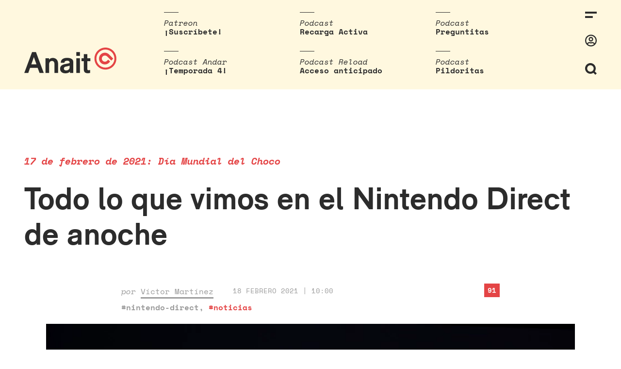

--- FILE ---
content_type: text/html; charset=UTF-8
request_url: https://www.anaitgames.com/noticias/nintendo-direct-febrero-2021-resumen-todos-los-anuncios
body_size: 45285
content:
<!doctype html><html lang="es"><head><meta charset="UTF-8"><meta name="viewport" content="width=device-width, initial-scale=1"><meta name="description" content="En dos palabras: vi-deojuegos"/><link rel="profile" href="https://gmpg.org/xfn/11"><meta name='robots' content='index, follow, max-image-preview:large, max-snippet:-1, max-video-preview:-1' /><link media="all" href="https://www.anaitgames.com/wp-content/cache/autoptimize/css/autoptimize_a9ed9c9f838a598a0e8a2ea546740b08.css" rel="stylesheet"><title>Todo lo que vimos en el Nintendo Direct de anoche - AnaitGames</title><link rel="canonical" href="https://www.anaitgames.com/noticias/nintendo-direct-febrero-2021-resumen-todos-los-anuncios/" /><meta property="og:locale" content="es_ES" /><meta property="og:type" content="article" /><meta property="og:title" content="Todo lo que vimos en el Nintendo Direct de anoche - AnaitGames" /><meta property="og:description" content="Tráilers, fechas de lanzamiento, sorpresas, demos; aquí tenéis todo lo que tenéis que saber sobre lo que mostró Nintendo anoche." /><meta property="og:url" content="https://www.anaitgames.com/noticias/nintendo-direct-febrero-2021-resumen-todos-los-anuncios/" /><meta property="og:site_name" content="AnaitGames" /><meta property="article:published_time" content="2021-02-18T09:00:00+00:00" /><meta property="article:modified_time" content="2021-02-18T10:14:41+00:00" /><meta property="og:image" content="https://www.anaitgames.com/wp-content/uploads/2021/02/bayonetta-3.png" /><meta property="og:image:width" content="800" /><meta property="og:image:height" content="410" /><meta property="og:image:type" content="image/png" /><meta name="author" content="Víctor Martínez" /><meta name="twitter:card" content="summary_large_image" /><meta name="twitter:creator" content="@chiconuclear" /><meta name="twitter:label1" content="Escrito por" /><meta name="twitter:data1" content="Víctor Martínez" /><meta name="twitter:label2" content="Tiempo de lectura" /><meta name="twitter:data2" content="7 minutos" /> <script type="application/ld+json" class="yoast-schema-graph">{"@context":"https://schema.org","@graph":[{"@type":"WebPage","@id":"https://www.anaitgames.com/noticias/nintendo-direct-febrero-2021-resumen-todos-los-anuncios/","url":"https://www.anaitgames.com/noticias/nintendo-direct-febrero-2021-resumen-todos-los-anuncios/","name":"Todo lo que vimos en el Nintendo Direct de anoche - AnaitGames","isPartOf":{"@id":"https://www.anaitgames.com/#website"},"primaryImageOfPage":{"@id":"https://www.anaitgames.com/noticias/nintendo-direct-febrero-2021-resumen-todos-los-anuncios/#primaryimage"},"image":{"@id":"https://www.anaitgames.com/noticias/nintendo-direct-febrero-2021-resumen-todos-los-anuncios/#primaryimage"},"thumbnailUrl":"https://www.anaitgames.com/wp-content/uploads/2021/02/bayonetta-3.png","datePublished":"2021-02-18T09:00:00+00:00","dateModified":"2021-02-18T10:14:41+00:00","author":{"@id":"https://www.anaitgames.com/#/schema/person/46fb9ffab6851f4d8725c30427c3c2ab"},"breadcrumb":{"@id":"https://www.anaitgames.com/noticias/nintendo-direct-febrero-2021-resumen-todos-los-anuncios/#breadcrumb"},"inLanguage":"es","potentialAction":[{"@type":"ReadAction","target":["https://www.anaitgames.com/noticias/nintendo-direct-febrero-2021-resumen-todos-los-anuncios/"]}]},{"@type":"ImageObject","inLanguage":"es","@id":"https://www.anaitgames.com/noticias/nintendo-direct-febrero-2021-resumen-todos-los-anuncios/#primaryimage","url":"https://www.anaitgames.com/wp-content/uploads/2021/02/bayonetta-3.png","contentUrl":"https://www.anaitgames.com/wp-content/uploads/2021/02/bayonetta-3.png","width":800,"height":410},{"@type":"BreadcrumbList","@id":"https://www.anaitgames.com/noticias/nintendo-direct-febrero-2021-resumen-todos-los-anuncios/#breadcrumb","itemListElement":[{"@type":"ListItem","position":1,"name":"Portada","item":"https://www.anaitgames.com/"},{"@type":"ListItem","position":2,"name":"Todo lo que vimos en el Nintendo Direct de anoche"}]},{"@type":"WebSite","@id":"https://www.anaitgames.com/#website","url":"https://www.anaitgames.com/","name":"AnaitGames","description":"En dos palabras: vi-deojuegos","potentialAction":[{"@type":"SearchAction","target":{"@type":"EntryPoint","urlTemplate":"https://www.anaitgames.com/?s={search_term_string}"},"query-input":{"@type":"PropertyValueSpecification","valueRequired":true,"valueName":"search_term_string"}}],"inLanguage":"es"},{"@type":"Person","@id":"https://www.anaitgames.com/#/schema/person/46fb9ffab6851f4d8725c30427c3c2ab","name":"Víctor Martínez","sameAs":["http://www.anaitgames.com","https://x.com/chiconuclear"],"url":"https://www.anaitgames.com/usuarios/chiconuclear"}]}</script>   <style>@font-face {font-family:'3d-pixels';src:url('https://www.anaitgames.com/wp-content/uploads/2021/09/3D-Thirteen-Pixel-Fonts.woff') format('woff'),url('https://www.anaitgames.com/wp-content/uploads/2021/09/3D-Thirteen-Pixel-Fonts.ttf') format('truetype'),url('https://www.anaitgames.com/wp-content/uploads/2021/09/3D-Thirteen-Pixel-Fonts.otf') format('opentype');}@font-face {font-family:'akziden-condensed';font-weight:400;font-style:normal;src:url('https://www.anaitgames.com/wp-content/uploads/2025/03/AkzidenzGroteskPro-Regular.ttf') format('truetype');}@font-face {font-family:'bigger';src:url('https://www.anaitgames.com/wp-content/uploads/2024/04/BiggerDisplay.otf') format('opentype');}@font-face {font-family:'blippo';src:url('https://www.anaitgames.com/wp-content/uploads/2025/09/ppeditorialnew-regular.woff2') format('woff2');}@font-face {font-family:'bonfire-peaks';src:url('https://www.anaitgames.com/wp-content/uploads/2021/09/Blockhead-Black.otf') format('opentype');}@font-face {font-family:'coolvetica-regular';src:url('https://www.anaitgames.com/wp-content/uploads/2023/04/coolvetica-rg.ttf') format('truetype');}@font-face {font-family:'cosmic-wheel-1';src:url('https://www.anaitgames.com/wp-content/uploads/2023/08/f968f472e79a37ef-s.p.woff2') format('woff2');}@font-face {font-family:'cosmic-wheel-2';src:url('https://www.anaitgames.com/wp-content/uploads/2023/08/fe07058bae7a3237-s.p.woff2') format('woff2');}@font-face {font-family:'death-stranding';src:url('https://www.anaitgames.com/wp-content/uploads/2025/06/EX-PS-Medium-Neon.otf') format('opentype');}@font-face {font-family:'descant';src:url('https://www.anaitgames.com/wp-content/uploads/2023/04/de.ttf') format('truetype');}@font-face {font-family:'ff7';src:url('https://www.anaitgames.com/wp-content/uploads/2024/02/Final_Fantasy_VII.ttf') format('truetype');}@font-face {font-family:'fixedsys';src:url('https://www.anaitgames.com/wp-content/uploads/2023/07/Fixedsys-Excelsior-3.01-Regular.woff') format('woff'),url('https://www.anaitgames.com/wp-content/uploads/2023/07/Fixedsys-Excelsior-3.01-Regular.ttf') format('truetype');}@font-face {font-family:'game-awards';src:url('https://www.anaitgames.com/wp-content/uploads/2025/12/ABCArizonaSerif-Regular.woff2') format('woff2');}@font-face {font-family:'headliner';src:url('https://www.anaitgames.com/wp-content/uploads/2022/11/HeadlinerNo.45.ttf') format('truetype');}@font-face {font-family:'Humanist';src:url('https://www.anaitgames.com/wp-content/uploads/2024/11/Pentiment_Humanist.otf') format('opentype');}@font-face {font-family:'made-kenfolg';src:url('https://www.anaitgames.com/wp-content/uploads/2023/05/MADEKenfolgRegular.latin_.woff2') format('woff2');}@font-face {font-family:'mario-wonder';src:url('https://www.anaitgames.com/wp-content/uploads/2023/10/KFOlCnqEu92Fr1MmYUtfBBc4AMP6lQ.woff') format('woff'),url('https://www.anaitgames.com/wp-content/uploads/2023/10/KFOlCnqEu92Fr1MmYUtfBBc4AMP6lQ.woff2') format('woff2'),url('https://www.anaitgames.com/wp-content/uploads/2023/10/KFOlCnqEu92Fr1MmYUtfBBc4AMP6lQ.ttf') format('truetype'),url('https://www.anaitgames.com/wp-content/uploads/2023/10/KFOlCnqEu92Fr1MmYUtfBBc4AMP6lQ.otf') format('opentype');}@font-face {font-family:'paz-black';src:url('https://www.anaitgames.com/wp-content/uploads/2022/03/PazBlack.latin_.woff2') format('woff2');}@font-face {font-family:'PCursive';src:url('https://www.anaitgames.com/wp-content/uploads/2024/11/Pentiment_Cursive.otf') format('opentype');}@font-face {font-family:'Peasants';src:url('https://www.anaitgames.com/wp-content/uploads/2024/11/Pentiment_Peasant.otf') format('opentype');}@font-face {font-family:'ppwoodland-bold';src:url('https://www.anaitgames.com/wp-content/uploads/2021/02/PPWoodland-Bold.otf') format('opentype');}@font-face {font-family:'Printed';src:url('https://www.anaitgames.com/wp-content/uploads/2024/11/Pentiment_Printed.otf') format('opentype');}@font-face {font-family:'protomolecule';src:url('https://www.anaitgames.com/wp-content/uploads/2023/08/Protomolecule.woff') format('woff'),url('https://www.anaitgames.com/wp-content/uploads/2023/08/Protomolecule.woff2') format('woff2'),url('https://www.anaitgames.com/wp-content/uploads/2023/08/Protomolecule.ttf') format('truetype'),url('https://www.anaitgames.com/wp-content/uploads/2023/08/Protomolecule.otf') format('opentype');}@font-face {font-family:'rhein-black';src:url('https://www.anaitgames.com/wp-content/uploads/2022/05/RheinBlack.woff2') format('woff2');}@font-face {font-family:'rheinblack';src:url('https://www.anaitgames.com/wp-content/uploads/2022/05/RheinBlack.woff2') format('woff2');}@font-face {font-family:'sennar';src:url('https://www.anaitgames.com/wp-content/uploads/2023/09/sennar.woff2') format('woff2');}@font-face {font-family:'Textura';src:url('https://www.anaitgames.com/wp-content/uploads/2024/11/Pentiment_Textura.otf') format('opentype');}@font-face {font-family:'Pentiment';src:url('https://www.anaitgames.com/wp-content/uploads/2024/11/Pentiment_Threadpuller.otf') format('opentype');}@font-face {font-family:'yagiuhf-no-2';src:url('https://www.anaitgames.com/wp-content/uploads/2022/04/YagiUhfNo2.otf') format('opentype');}@font-face {font-family:'zendots';src:url('https://www.anaitgames.com/wp-content/uploads/2021/04/ZenDots-Regular.ttf') format('truetype');}@media only screen and (max-width: 800px) {
 }
@media only screen and (max-width: 800px) {
 }
@media only screen and (max-width: 400px) {
 }
@media only screen and (max-width: 400px) {
 }</style><link rel="icon" href="https://www.anaitgames.com/wp-content/themes/anait/assets/img/favicon.svg"/><link rel="apple-touch-icon" href="https://www.anaitgames.com/wp-content/themes/anait/assets/img/favicon.svg"/><meta name="msapplication-TileImage" content="https://www.anaitgames.com/wp-content/themes/anait/assets/img/favicon.svg"/></head><body class="wp-singular post-template-default single single-post postid-688542 single-format-standard wp-embed-responsive wp-theme-anait site "> <a href="https://www.anaitgames.com/" class="header__logo_scrolling"> <svg xmlns="http://www.w3.org/2000/svg" viewBox="0 0 45 45"> <g class="logo__brand"> <path d="M29.900000000000006,14 c-4.7,-4.7 -12.3,-4.7 -17,0 c-4.7,4.7 -4.7,12.3 0,17 c2.3,2.3 5.4,3.5 8.5,3.5 c3.1,0 6.2,-1.2 8.5,-3.5 l2.3,-2.3 l-4,-4 l-2.3,2.3 c-2.5,2.5 -6.4,2.5 -8.9,0 c-2.5,-2.5 -2.5,-6.4 0,-8.9 c1.2,-1.2 2.8,-1.8 4.5,-1.8 c1.6,0 3.2,0.6000000000000001 4.5,1.8 v0 l8.5,8.5 l4,-4 L29.900000000000006,14 z"
 id="svg_2"/> <path d="M22.5,0 C10.099999999999994,0 0,10.1 0,22.5 S10.099999999999994,45 22.5,45 c12.4,0 22.5,-10.1 22.5,-22.5 S35,0 22.5,0 zM22.5,41 c-10.2,0 -18.5,-8.3 -18.5,-18.5 S12.400000000000006,4 22.5,4 c10.2,0 18.5,8.3 18.5,18.5 S32.69999999999999,41 22.5,41 z"
 id="svg_3"/> </g> </svg> </a> <label for="sidebar__control" class="header__menu_icon_scrolling"> <svg xmlns="http://www.w3.org/2000/svg" viewBox="0 0 24 13.19"> <g class="icon-menu"> <rect width="24" height="4"/> <rect y="9.19" width="15.83" height="4"/> </g> </svg> <span class="header__flag_notifications "></span> </label><div class="site__header"> <input type="checkbox" class="search__control" id="search__control"/><header class="header"> <a href="https://www.anaitgames.com/" class="header__logo"> <svg xmlns="http://www.w3.org/2000/svg" viewBox="0 0 189.1 52.7"> <g class="logo__text"> <path d="M0,52L16,9.2H24L40,52h-8.6l-3.9-10.5H11.9L8.2,52H0z M14.5,34.2H25l-5.3-14.7L14.5,34.2z"/> <path d="M43.6,52V21.8h7.1v3c1.9-2.4,4.5-3.6,7.8-3.6c0.9,0,1.8,0.1,2.6,0.3s1.5,0.4,2.2,0.7c0.7,0.3,1.3,0.6,1.8,1
 c0.5,0.4,1,0.8,1.4,1.2c1.1,1.3,1.9,2.7,2.3,4.2c0.4,1.6,0.6,3.5,0.6,5.9V52H62V34.6c0-2.5-0.4-4.3-1.3-5.5
 c-0.8-1.1-2.1-1.7-3.9-1.7c-1.7,0-3.1,0.6-4.1,1.7c-1.1,1.2-1.7,3-1.7,5.4V52H43.6z"/> <path d="M73.5,43.3c0-2.6,0.9-4.7,2.6-6.3c1.8-1.6,4.4-2.7,8-3.3c2.2-0.4,4-0.7,5.5-1.1c1.5-0.3,2.7-0.7,3.5-1
 c0-1.6-0.3-2.7-1-3.5c-0.7-0.8-2-1.2-4.1-1.2c-2.3,0-4,0.6-4.9,1.7c-0.5,0.6-0.7,1.5-0.8,2.5h-7.5c0.1-1.9,0.5-3.5,1.2-4.8
 c2-3.5,5.9-5.2,11.9-5.2c3.8,0,6.8,0.6,8.9,1.9c1.6,1,2.6,2,3.1,3.3c0.4,1.2,0.7,2.9,0.7,5V52h-6.9v-2.7
 c-2.2,2.3-5.3,3.4-9.3,3.4c-3.2,0-5.9-0.8-7.9-2.5C74.5,48.5,73.5,46.2,73.5,43.3z M81.3,43c0,0.5,0.1,1,0.3,1.5
 c0.2,0.5,0.5,0.9,0.9,1.2c0.4,0.3,0.9,0.6,1.5,0.8c0.6,0.2,1.2,0.3,1.9,0.3c3.2,0,5.4-1.3,6.7-3.8c0.3-0.6,0.4-1.5,0.4-2.6l0-3.4
 c-1.4,0.6-3.4,1.1-6.1,1.6c-1.9,0.3-3.4,0.8-4.3,1.4C81.8,40.8,81.3,41.7,81.3,43z"/> <path d="M106.8,16.9V9.2h7.4v7.6H106.8z M106.8,52V21.8h7.4V52H106.8z"/> <path d="M117.5,27.9v-6.1h4.6v-8.5h7.3v8.5h6.2v6.1h-6.2v15.9c0,1.8,0.9,2.6,2.7,2.6c0.8,0,1.8-0.2,2.9-0.6v6.1
 c-1.6,0.4-3.2,0.6-4.7,0.6c-1.3,0-2.5-0.2-3.6-0.5c-1.1-0.3-2-0.8-2.6-1.5c-1.3-1.3-2-3.4-2-6.2V27.9H117.5z"/> </g> <g class="logo__figure"> <path d="M173.9,14c-4.7-4.7-12.3-4.7-17,0c-4.7,4.7-4.7,12.3,0,17c2.3,2.3,5.4,3.5,8.5,3.5c3.1,0,6.2-1.2,8.5-3.5
 l2.3-2.3l-4-4l-2.3,2.3c-2.5,2.5-6.4,2.5-8.9,0c-2.5-2.5-2.5-6.4,0-8.9c1.2-1.2,2.8-1.8,4.5-1.8c1.6,0,3.2,0.6,4.5,1.8v0l8.5,8.5
 l4-4L173.9,14z"/> <path d="M166.5,0C154.1,0,144,10.1,144,22.5S154.1,45,166.5,45c12.4,0,22.5-10.1,22.5-22.5S179,0,166.5,0z M166.5,41
 c-10.2,0-18.5-8.3-18.5-18.5S156.4,4,166.5,4c10.2,0,18.5,8.3,18.5,18.5S176.7,41,166.5,41z"/> </g> </svg> </a><nav class="top-stories"><ul class="top-stories__list"><li class="top-stories__item"><div class="top-stories__category"> Patreon</div> <a class="top-stories__link" target="_blank" rel="nofollow noopener noreferrer" href="https://www.patreon.com/anaitreload"> ¡Suscríbete! </a></li><li class="top-stories__item"><div class="top-stories__category"> Podcast</div> <a class="top-stories__link" target="_blank" rel="nofollow noopener noreferrer" href="https://open.spotify.com/show/3J8KoN1Tgdvefga5NJTawh"> Recarga Activa </a></li><li class="top-stories__item"><div class="top-stories__category"> Podcast</div> <a class="top-stories__link" target="_blank" rel="nofollow noopener noreferrer" href="https://www.patreon.com/anaitreload/posts?filters%5Btag%5D=preguntitas"> Preguntitas </a></li><li class="top-stories__item"><div class="top-stories__category"> Podcast Andar</div> <a class="top-stories__link" target="_blank" rel="nofollow noopener noreferrer" href="https://open.spotify.com/show/5VEZz8FhlzCnu9jexdQLv3"> ¡Temporada 4! </a></li><li class="top-stories__item"><div class="top-stories__category"> Podcast Reload</div> <a class="top-stories__link" target="_blank" rel="nofollow noopener noreferrer" href="https://www.patreon.com/anaitreload/posts?filters%5Btag%5D=podcast%20reload"> Acceso anticipado </a></li><li class="top-stories__item"><div class="top-stories__category"> Podcast</div> <a class="top-stories__link" target="_blank" rel="nofollow noopener noreferrer" href="https://www.patreon.com/anaitreload/posts?filters%5Btag%5D=pildoritas"> Pildoritas </a></li></ul></nav><div class="search-bar"><form class="search__form" method="get" id="searchform" action="https://www.anaitgames.com/"> <input type="text" id="search__field_header" class="search__field" name="s" id="s" placeholder="Escribe aquí..."/> <button type="submit" class="search__submit" name="submit">Intro para buscar</button></form></div><div class="header__tools"> <label for="sidebar__control" class="header__icon"> <svg xmlns="http://www.w3.org/2000/svg" viewBox="0 0 24 13.19"> <g class="icon-menu"> <rect width="24" height="4"/> <rect y="9.19" width="15.83" height="4"/> </g> </svg> <span class="header__flag_notifications "></span> </label> <a class="header__icon header__icon_user" href="https://www.anaitgames.com/login?redirect_to=https://anaitgames.com:443/noticias/nintendo-direct-febrero-2021-resumen-todos-los-anuncios"><svg xmlns="http://www.w3.org/2000/svg" viewBox="0 0 496 512"> <path class="icon-user" d="M248 104c-53 0-96 43-96 96s43 96 96 96 96-43 96-96-43-96-96-96zm0 144c-26.5 0-48-21.5-48-48s21.5-48 48-48 48 21.5 48 48-21.5 48-48 48zm0-240C111 8 0 119 0 256s111 248 248 248 248-111 248-248S385 8 248 8zm0 448c-49.7 0-95.1-18.3-130.1-48.4 14.9-23 40.4-38.6 69.6-39.5 20.8 6.4 40.6 9.6 60.5 9.6s39.7-3.1 60.5-9.6c29.2 1 54.7 16.5 69.6 39.5-35 30.1-80.4 48.4-130.1 48.4zm162.7-84.1c-24.4-31.4-62.1-51.9-105.1-51.9-10.2 0-26 9.6-57.6 9.6-31.5 0-47.4-9.6-57.6-9.6-42.9 0-80.6 20.5-105.1 51.9C61.9 339.2 48 299.2 48 256c0-110.3 89.7-200 200-200s200 89.7 200 200c0 43.2-13.9 83.2-37.3 115.9z"></path> </svg></a> <label for="search__control" class="header__icon"> <span class="header__icon-search"><svg xmlns="http://www.w3.org/2000/svg" viewBox="0 0 22.83 22.83"> <path class="icon-search" d="M22.83,20l-3.77-3.78a10.44,10.44,0,1,0-2.83,2.83L20,22.83ZM5.88,15A6.42,6.42,
 0,1,1,15,15,6.42,6.42,0,0,1,5.88,15Z"/> </svg></span> <span class="header__icon-close"><svg xmlns="http://www.w3.org/2000/svg" viewBox="0 0 25.83 25.82"> <polygon class="icon-cross" points="25.83 2.83 23 0 12.91 10.09 2.83 0 0 2.83 10.09 12.91 0.02 22.98 2.84
 25.81 12.91 15.74 22.99 25.82 25.82 22.99 15.74 12.91 25.83 2.83"/> </svg></span> </label></div></header></div> <input type="checkbox" class="sidebar__control" id="sidebar__control"/><nav class="sidebar"><div id="sidebar__close_layer"></div><div class="sidebar__inner"><div class="sidebar__tools"> <label for="sidebar__control" class="sidebar__close" id="sidebar__close"> <svg xmlns="http://www.w3.org/2000/svg" viewBox="0 0 25.83 25.82"> <polygon class="icon-cross" points="25.83 2.83 23 0 12.91 10.09 2.83 0 0 2.83 10.09 12.91 0.02 22.98 2.84
 25.81 12.91 15.74 22.99 25.82 25.82 22.99 15.74 12.91 25.83 2.83"/> </svg> </label></div><div class="menu-categorias-container"><ul id="menu-categorias" class="sidebar__menu"><li id="menu-item-41" class="menu-item menu-item-type-taxonomy menu-item-object-category menu-item-41"><a href="https://www.anaitgames.com/analisis">Análisis</a></li><li id="menu-item-40" class="menu-item menu-item-type-taxonomy menu-item-object-category menu-item-40"><a href="https://www.anaitgames.com/articulos">Artículos</a></li><li id="menu-item-729733" class="menu-item menu-item-type-post_type menu-item-object-page menu-item-729733"><a href="https://www.anaitgames.com/indice-monograficos">Monográficos</a></li><li id="menu-item-39" class="menu-item menu-item-type-taxonomy menu-item-object-category current-post-ancestor current-menu-parent current-post-parent menu-item-39"><a href="https://www.anaitgames.com/noticias">Noticias</a></li><li id="menu-item-729106" class="menu-item menu-item-type-post_type menu-item-object-page menu-item-729106"><a href="https://www.anaitgames.com/podcasts">Podcasts</a></li><li id="menu-item-759340" class="menu-item menu-item-type-post_type menu-item-object-page menu-item-759340"><a href="https://www.anaitgames.com/contacto">Contacto</a></li></ul></div><div class="sidebar__user"><div class="mini-profile"><div><ul class="mini-profile__options"><li class="mini-profile__option"> <a href="https://www.anaitgames.com/login"> Entrar </a></li></ul></div></div></div></div></nav><div class="site__content"><main class="entry-single"><article id="post-688542" class="article post-688542 post type-post status-publish format-standard has-post-thumbnail hentry category-noticias tag-nintendo-direct"><header class="article__header entry-content"><div class="article__header_default"><h3 class="article__subtitle">17 de febrero de 2021: Día Mundial del Choco</h3><h1 class="article__title">Todo lo que vimos en el Nintendo Direct de anoche</h1></div></header><div id="article__header_scroll_to" class="article__meta"><div class="article__author"> por <a href="https://www.anaitgames.com/usuarios/chiconuclear">Víctor Martínez</a></div><div class="article__date">18 febrero 2021 | 10:00</div><div class="article__tags"><a href="https://www.anaitgames.com/tag/nintendo-direct" class="post_tag" rel="tag">#nintendo-direct</a>, <a href="https://www.anaitgames.com/noticias" class="category" rel="tag">#noticias</a></div> <a href="#comments" class="article__comments-count">91</a><div class="article__social"> <a class="twitter" target="_blank" rel="nofollow noopener noreferrer" href="https://twitter.com/intent/tweet?text=https%3A%2F%2Fwww.anaitgames.com%2Fnoticias%2Fnintendo-direct-febrero-2021-resumen-todos-los-anuncios"> <svg xmlns="http://www.w3.org/2000/svg" viewBox="0 0 512 512"> <path d="M459.37 151.716c.325 4.548.325 9.097.325 13.645 0 138.72-105.583 298.558-298.558 298.558-59.452 0-114.68-17.219-161.137-47.106 8.447.974 16.568 1.299 25.34 1.299 49.055 0 94.213-16.568 130.274-44.832-46.132-.975-84.792-31.188-98.112-72.772 6.498.974 12.995 1.624 19.818 1.624 9.421 0 18.843-1.3 27.614-3.573-48.081-9.747-84.143-51.98-84.143-102.985v-1.299c13.969 7.797 30.214 12.67 47.431 13.319-28.264-18.843-46.781-51.005-46.781-87.391 0-19.492 5.197-37.36 14.294-52.954 51.655 63.675 129.3 105.258 216.365 109.807-1.624-7.797-2.599-15.918-2.599-24.04 0-57.828 46.782-104.934 104.934-104.934 30.213 0 57.502 12.67 76.67 33.137 23.715-4.548 46.456-13.32 66.599-25.34-7.798 24.366-24.366 44.833-46.132 57.827 21.117-2.273 41.584-8.122 60.426-16.243-14.292 20.791-32.161 39.308-52.628 54.253z"></path> </svg> </a> <a class="facebook" target="_blank" rel="nofollow noopener noreferrer" href="https://www.facebook.com/sharer/sharer.php?u=https%3A%2F%2Fwww.anaitgames.com%2Fnoticias%2Fnintendo-direct-febrero-2021-resumen-todos-los-anuncios"> <svg xmlns="http://www.w3.org/2000/svg" viewBox="0 0 448 512"> <path d="M400 32H48A48 48 0 0 0 0 80v352a48 48 0 0 0 48 48h137.25V327.69h-63V256h63v-54.64c0-62.15 37-96.48 93.67-96.48 27.14 0 55.52 4.84 55.52 4.84v61h-31.27c-30.81 0-40.42 19.12-40.42 38.73V256h68.78l-11 71.69h-57.78V480H400a48 48 0 0 0 48-48V80a48 48 0 0 0-48-48z"></path> </svg> </a><div id="copy-clipboard-action">¡Enlace copiado!</div> <a class="link" id="copy-clipboard" href="#"> <svg xmlns="http://www.w3.org/2000/svg" viewBox="0 0 512 512"> <path d="M326.612 185.391c59.747 59.809 58.927 155.698.36 214.59-.11.12-.24.25-.36.37l-67.2 67.2c-59.27 59.27-155.699 59.262-214.96 0-59.27-59.26-59.27-155.7 0-214.96l37.106-37.106c9.84-9.84 26.786-3.3 27.294 10.606.648 17.722 3.826 35.527 9.69 52.721 1.986 5.822.567 12.262-3.783 16.612l-13.087 13.087c-28.026 28.026-28.905 73.66-1.155 101.96 28.024 28.579 74.086 28.749 102.325.51l67.2-67.19c28.191-28.191 28.073-73.757 0-101.83-3.701-3.694-7.429-6.564-10.341-8.569a16.037 16.037 0 0 1-6.947-12.606c-.396-10.567 3.348-21.456 11.698-29.806l21.054-21.055c5.521-5.521 14.182-6.199 20.584-1.731a152.482 152.482 0 0 1 20.522 17.197zM467.547 44.449c-59.261-59.262-155.69-59.27-214.96 0l-67.2 67.2c-.12.12-.25.25-.36.37-58.566 58.892-59.387 154.781.36 214.59a152.454 152.454 0 0 0 20.521 17.196c6.402 4.468 15.064 3.789 20.584-1.731l21.054-21.055c8.35-8.35 12.094-19.239 11.698-29.806a16.037 16.037 0 0 0-6.947-12.606c-2.912-2.005-6.64-4.875-10.341-8.569-28.073-28.073-28.191-73.639 0-101.83l67.2-67.19c28.239-28.239 74.3-28.069 102.325.51 27.75 28.3 26.872 73.934-1.155 101.96l-13.087 13.087c-4.35 4.35-5.769 10.79-3.783 16.612 5.864 17.194 9.042 34.999 9.69 52.721.509 13.906 17.454 20.446 27.294 10.606l37.106-37.106c59.271-59.259 59.271-155.699.001-214.959z"></path> </svg> </a></div></div><div class="article__content"><div class="entry-content"><figure class="wp-block-image alignwide size-full"><img fetchpriority="high" decoding="async" width="1920" height="1080" src="https://www.anaitgames.com/wp-content/uploads/2021/02/image-1.png" alt="" class="wp-image-688550" srcset="https://www.anaitgames.com/wp-content/uploads/2021/02/image-1.png 1920w, https://www.anaitgames.com/wp-content/uploads/2021/02/image-1-600x338.png 600w, https://www.anaitgames.com/wp-content/uploads/2021/02/image-1-1200x675.png 1200w, https://www.anaitgames.com/wp-content/uploads/2021/02/image-1-768x432.png 768w, https://www.anaitgames.com/wp-content/uploads/2021/02/image-1-1536x864.png 1536w" sizes="(max-width: 1920px) 100vw, 1920px" /></figure><p>El regreso del <strong>Nintendo Direct</strong>, el rompedor formato con el que la compañía japonesa cambió las reglas del juego hace ya una década, tuvo quizá más peso sobre sus espaldas del que podía sostener. Un año y medio sin Direct (más allá de los específicos de un juego o los menos cruciales Partners Showcase) se ha notado; por eso fue imposible no dejar que la imaginación echara un poco a volar cuando se anunció la emisión de uno nuevo, ayer por la noche, ¡por la noche! A esas horas solo salen las brujas.</p><p>Lo cierto es que no hubo brujas, pero sí unas cuantas sorpresas agradables (ese Splatoon 3 es demasiado potente como para hacerle ascos), un puñado de lanzamientos interesantes y otra serie de anuncios más o menos irregulares que dieron forma a un Direct bastante soso, del que se pueden rescatar cosas (¡cómo no!) pero al que le faltó dirección, estructura y solidez después de <a href="https://www.anaitgames.com/noticias/las-ventas-de-switch-sobrepasan-los-79-millones-de-unidades">un año en el que Nintendo ha tenido un éxito tremendo</a>, seguramente más del que incluso la propia compañía esperaba. Vamos a ir repasando uno por uno todos los anuncios de la noche. He omitido a propósito tres; animo a todo el mundo a descubrir cuáles son sin volver a ver el Direct.</p><p>(Si queréis volver a verlo no me voy a quejar; lo tenéis aquí abajo.)</p><figure class="wp-block-embed alignwide is-type-video is-provider-youtube wp-block-embed-youtube wp-embed-aspect-16-9 wp-has-aspect-ratio"><div class="wp-block-embed__wrapper"> <iframe title="Nintendo Direct 17-02-2021" width="500" height="281" src="https://www.youtube.com/embed/8cbetJjpCD0?feature=oembed" frameborder="0" allow="accelerometer; autoplay; clipboard-write; encrypted-media; gyroscope; picture-in-picture; web-share" referrerpolicy="strict-origin-when-cross-origin" allowfullscreen></iframe></div></figure><p><strong>Pyra</strong> y <strong>Mythra</strong>, de <strong>Xenoblade Chronicles 2</strong>, se unirán al plantel de <strong>Super Smash Bros. Ultimate</strong> en marzo.</p><p><strong>Fall Guys</strong> y <strong>Outer Wilds</strong> llegarán a Switch en verano.</p><figure class="wp-block-embed aligncenter is-type-video is-provider-youtube wp-block-embed-youtube wp-embed-aspect-16-9 wp-has-aspect-ratio"><div class="wp-block-embed__wrapper"> <iframe title="👑 ¡Fall Guys: Ultimate Knockout llegará a Nintendo Switch este verano! 👑" width="500" height="281" src="https://www.youtube.com/embed/W-oh-fRhaQs?feature=oembed" frameborder="0" allow="accelerometer; autoplay; clipboard-write; encrypted-media; gyroscope; picture-in-picture; web-share" referrerpolicy="strict-origin-when-cross-origin" allowfullscreen></iframe></div></figure><p>Uno de los grandes anuncios de la noche fue los <em>remakes</em> de <strong>Famicom Detective Club: The Missing Heir</strong> y <strong>Famicom Detective Club: The Girl Who Stands Behind</strong>, dos aventuras de texto clásicas lanzadas originalmente, como sugiere su título, en NES a finales de los 80. Gunpei Yokoi estuvo involucrado en la producción de los juegos, escritos por Yoshio Sakamoto, conocido sobre todo por su papel clave en Kid Icarus, Metroid y Super Metroid. Es la primera vez que estos dos juegos, evidentemente muy basados en el texto, se publicarán localizados; por desgracia aquí llegarán en inglés.</p><p><strong>Samurai Warriors 5</strong> también llegará a Switch en verano; al mismo tiempo se publicarán las versiones de PC, PS4 y Xbox One.</p><p>La remasterización de <strong>Legend of Mana</strong> se publicará el 24 de junio, también en PS4 y PC.</p><p>Uno de los puntos álgidos de la noche fue <strong>Monster Hunter Rise</strong>, que sigue teniendo una pinta espectacular. El 26 de marzo estará disponible junto a una edición especial de Switch con imágenes del juego.</p><figure class="wp-block-embed is-type-video is-provider-youtube wp-block-embed-youtube wp-embed-aspect-16-9 wp-has-aspect-ratio"><div class="wp-block-embed__wrapper"> <iframe loading="lazy" title="MONSTER HUNTER RISE –  El Frenesí (Nintendo Switch)" width="500" height="281" src="https://www.youtube.com/embed/q-CbHOxu3ss?feature=oembed" frameborder="0" allow="accelerometer; autoplay; clipboard-write; encrypted-media; gyroscope; picture-in-picture; web-share" referrerpolicy="strict-origin-when-cross-origin" allowfullscreen></iframe></div></figure><p><strong>Mario Golf Super Rush</strong> es el nuevo juego deportivo de Nintendo, que se publicará el 25 de junio. Además de apostar por la accesibilidad y las facilidades para jugar como se prefiera (hay incluso controles por movimiento, tipo Wii), la joya de la presentación fue el modo historia, en el que un Mii empieza de cero en el salvaje mundo del golf y tiene que ir haciéndose un nombre.</p><figure class="wp-block-embed is-type-video is-provider-youtube wp-block-embed-youtube wp-embed-aspect-16-9 wp-has-aspect-ratio"><div class="wp-block-embed__wrapper"> <iframe loading="lazy" title="¡Mario Golf: Super Rush llegará a Nintendo Switch el 25 de junio! ⛳" width="500" height="281" src="https://www.youtube.com/embed/iaE5M6OHqWc?feature=oembed" frameborder="0" allow="accelerometer; autoplay; clipboard-write; encrypted-media; gyroscope; picture-in-picture; web-share" referrerpolicy="strict-origin-when-cross-origin" allowfullscreen></iframe></div></figure><p><strong>Tales from the Borderland</strong> llega a Switch el 24 de marzo; el juego de Telltale estaba desaparecido <a href="https://www.rockpapershotgun.com/tales-from-the-borderlands-the-best-borderlands-game-is-back-in-stores">hasta hace nada</a>, retirado de las tiendas tras el <a href="https://www.anaitgames.com/noticias/telltale-elimina-parte-de-su-catalogo-de-steam">atropellado cierre del estudio</a>. En otras plataformas (PS4, Xbox One y PC, vía Steam y también la Epic Games Store) <a href="https://borderlands.com/es-ES/news/2021-02-10-tales-from-the-borderlands-is-back/">ya está disponible</a>.</p><p>El recopilatorio <strong>Capcom Arcade Stadium</strong> se publicó anoche, con 32 juegos clásicos de la compañía japonesa que se pueden comprar en tres packs separados, cada uno por 15 euros, o todos juntos por 40. Para abrir boca, la descarga gratuita previa a la compra de los packs incluye el mítico 1943, y hasta el 25 de febrero también se puede descargar gratis Ghosts &#8216;n Goblins.</p><p><strong>Stubbs the Zombie in Rebel Without a Pulse</strong>, originalmente publicado en la primera Xbox en 2005, llega a Switch el 16 de marzo; también a Xbox One y PS4.</p><p><strong>No More Heroes III</strong> se publicará el 26 de agosto. El vídeo que se mostró fue tan chiflado y apasionante como se puede esperar de esta tercera parte, con cambios de registro constantes, acción desenfrenada y minijuegos con los que ahorrar el dinerillo que necesitas para participar en el torneo intergaláctico en el que se decide el destino de la Tierra; de eso va el juego, nada menos.</p><figure class="wp-block-embed is-type-video is-provider-youtube wp-block-embed-youtube wp-embed-aspect-16-9 wp-has-aspect-ratio"><div class="wp-block-embed__wrapper"> <iframe loading="lazy" title="No More Heroes III – Nintendo Direct 2.17.21 – Nintendo Switch" width="500" height="281" src="https://www.youtube.com/embed/JnxoHOXqkiE?feature=oembed" frameborder="0" allow="accelerometer; autoplay; clipboard-write; encrypted-media; gyroscope; picture-in-picture; web-share" referrerpolicy="strict-origin-when-cross-origin" allowfullscreen></iframe></div></figure><p>Otra de las sorpresas de la noche fue <strong>Neon White</strong>, lo nuevo de Ben Esposito (Donut County, Perfect Stride), un <em>shooter</em> muy rápido y en el que las armas se gestionan con un sistema de cartas que no termino de entender pero que ya adoro. Sale en invierno de 2021 (¿primera mitad?) y lo distribuye Annapurna.</p><p><strong>DC Super Hero Girls: Teen Power</strong> sale el 4 de junio; <strong>Plants vs Zombies Battle for Neighbourville</strong>, el 19 de marzo.</p><p>Nadie se esperaba el regreso de <strong>Miitopia</strong>, el RPG cómico protagonizado por Miis, pero ahí está; el 21 de mayo se publicará en Switch. <a href="https://www.anaitgames.com/analisis/analisis-miitopia-3ds">El original de Nintendo 3DS intentaba sin éxito darle una vuelta de tuerca a Tomodachi Life</a>, así que habrá que ver qué se intenta aquí, sobre todo ahora que los Miis están un poco <em>out</em>.</p><p><strong>Animal Crossing: New Horizons</strong> se vestirá de Mario para celebrar el aniversario del fontanero con ropa y objetos inspirados en sus juegos. El 25 de febrero se actualiza, y los objetos empezarán a poder comprarse el 1 de marzo.</p><p>Sin duda la gran sorpresa de la noche fue <strong>Project Triangle Strategy</strong>, un RPG táctico de los creadores de Octopath Traveller que tiene demo disponible en la eShop desde ya mismo. El juego completo se publicará en 2022.</p><figure class="wp-block-embed is-type-video is-provider-youtube wp-block-embed-youtube wp-embed-aspect-16-9 wp-has-aspect-ratio"><div class="wp-block-embed__wrapper"> <iframe loading="lazy" title="Project TRIANGLE STRATEGY – ¡Probadlo gratis! (Nintendo Switch)" width="500" height="281" src="https://www.youtube.com/embed/ejH5fB-thDc?feature=oembed" frameborder="0" allow="accelerometer; autoplay; clipboard-write; encrypted-media; gyroscope; picture-in-picture; web-share" referrerpolicy="strict-origin-when-cross-origin" allowfullscreen></iframe></div></figure><p><strong>World&#8217;s End Club</strong>, lo nuevo del <em>dream team</em> compuesto por Kazutaka Kodaka (guionista de Danganronpa), Masafumi Takada (compositor de Killer7 o God Hand), Rui Komatsuzaki (diseñador de personajes de Danganronpa) y Kotaro Uchikoshi (director de Zero Escape), se publicará en Switch el 28 de mayo. El juego está ya disponible en iOS a través de Apple Arcade.</p><p><strong>Ninja Gaiden: Master Collection</strong>, que reúne la respetada trilogía del Team Ninja, se publicará en Switch el 10 de junio. Este también se publica en Xbox One, PC y PS4.</p><p>El Pase de Expansión de <strong>Hyrule Warriors: La era del cataclismo</strong> ampliará el genial <em>musou</em> en junio y noviembre con nuevos escenarios, personajes, armas y desafíos. Ya se puede comprar.</p><figure class="wp-block-embed is-type-video is-provider-youtube wp-block-embed-youtube wp-embed-aspect-16-9 wp-has-aspect-ratio"><div class="wp-block-embed__wrapper"> <iframe loading="lazy" title="Pase de expansión de Hyrule Warriors: La era del cataclismo (Nintendo Switch)" width="500" height="281" src="https://www.youtube.com/embed/V_xtkP7yQg8?feature=oembed" frameborder="0" allow="accelerometer; autoplay; clipboard-write; encrypted-media; gyroscope; picture-in-picture; web-share" referrerpolicy="strict-origin-when-cross-origin" allowfullscreen></iframe></div></figure><p>A pocos días de su lanzamiento, el esperado <strong>Bravely Default II</strong> se dejó ver en la presentación con un vídeo breve pero sugerente. El 26 de febrero lo tenemos aquí.</p><figure class="wp-block-embed is-type-video is-provider-youtube wp-block-embed-youtube wp-embed-aspect-16-9 wp-has-aspect-ratio"><div class="wp-block-embed__wrapper"> <iframe loading="lazy" title="BRAVELY DEFAULT II - Tráiler final (Nintendo Switch)" width="500" height="281" src="https://www.youtube.com/embed/xLIYAGKkbbk?feature=oembed" frameborder="0" allow="accelerometer; autoplay; clipboard-write; encrypted-media; gyroscope; picture-in-picture; web-share" referrerpolicy="strict-origin-when-cross-origin" allowfullscreen></iframe></div></figure><p>Lo mismo le pasa a <strong>Ghosts &#8216;n Goblins Resurrection</strong>, que está ya cerquita. Este pinta más feo de lo que debería, pero confío en que será un buen juego; algo me dice que va a serlo. El 25 de febrero sale, solo en Switch.</p><p><strong>SaGa Frontier Remastered</strong> se esperaba <a href="https://www.anaitgames.com/noticias/saga-frontier-remastered-trailer-anuncio-30112020">en verano de este año</a>, pero parece que llegará un poco antes: 15 de abril. Este sale también en PS4, PC y móviles.</p><p>Se pudo ver un poco de <strong>Apex Legends</strong> en la presentación. Sale el 9 de marzo, recordemos; habrá que ver qué tal le va la portabilidad a este <em>free-to-play</em> competitivo, para mí el mejor <em>battle royale</em> que se ha lanzado hasta el momento.</p><p>Y llegó el momento fatídico: Eiji Aonuma se personó para pedir disculpas, porque no ha habido manera de enseñar nada nuevo de la esperadísima secuela de Breath of the Wild en este Direct. Para compensar, se anunció un relanzamiento: <strong>The Legend of Zelda: Skyward Sword HD</strong>, un <em>port</em> en alta resolución del Zelda de Wii. Es un juego fabuloso y que utilizaba mucho los controles por movimiento; en esta nueva versión se puede jugar sacando los Joy-Con y meneándolos, pero también utilizando los <em>sticks</em> de Switch para dar espadazos en todas direcciones. Estará disponible el 16 de julio.</p><figure class="wp-block-embed is-type-video is-provider-youtube wp-block-embed-youtube wp-embed-aspect-16-9 wp-has-aspect-ratio"><div class="wp-block-embed__wrapper"> <iframe loading="lazy" title="¡The Legend of Zelda: Skyward Sword HD surcará los cielos en Nintendo Switch el 16 de julio!" width="500" height="281" src="https://www.youtube.com/embed/6_p4dZYBKxg?feature=oembed" frameborder="0" allow="accelerometer; autoplay; clipboard-write; encrypted-media; gyroscope; picture-in-picture; web-share" referrerpolicy="strict-origin-when-cross-origin" allowfullscreen></iframe></div></figure><p>El <em>one more thing</em> de este olvidable Direct acabó compensando, si me preguntáis a mí: el anuncio de <strong>Splatoon 3</strong>, incontestable como siempre, dejó ver un juego tan atractivo y lleno de estilo como sus anteriores entregas, aunque las escenas iniciales del vídeo, antes del salto a los tradicionales enfrentamientos multijugador, hacen pensar en una ambición o un salto mucho mayor del que hubo entre el primero de Wii U y su secuela, ya en Switch. Lo de que se iban a mostrar juegos de la primera mitad de este año aquí se vuelve a incumplir, pero no pasa nada: habrá que esperar a 2022 para ver el regreso de los chocos.</p><figure class="wp-block-embed alignwide is-type-video is-provider-youtube wp-block-embed-youtube wp-embed-aspect-16-9 wp-has-aspect-ratio"><div class="wp-block-embed__wrapper"> <iframe loading="lazy" title="Splatoon 3 – Tráiler de presentación (Nintendo Switch)" width="500" height="281" src="https://www.youtube.com/embed/RPwwXvafJBY?feature=oembed" frameborder="0" allow="accelerometer; autoplay; clipboard-write; encrypted-media; gyroscope; picture-in-picture; web-share" referrerpolicy="strict-origin-when-cross-origin" allowfullscreen></iframe></div></figure><p></p></div></div></article><div class="author-bio"><div class="author-bio__avatar-wrap"> <a href="https://www.anaitgames.com/usuarios/chiconuclear"> <img alt='Víctor Martínez' src='https://www.anaitgames.com/images/avatar/chiconuclear.gif' class='avatar avatar-82 photo patreon-amount-0' height='82' width='82'> </a></div><div class="author-bio__author"><div class="author-bio__name"> <a href="https://www.anaitgames.com/usuarios/chiconuclear">Víctor Martínez</a></div><div class="author-bio__role"> Redactor</div></div><div class="author-bio__description"></div></div><div class="related-entries-swipe-container"><ul class="related-entries"><li class="related-entries__item"> <a class="related-entries__thumbnail" href="https://www.anaitgames.com/podcast/recarga-activa/metroid-prime-4-nintendo-today-y-las-nuevas-tarjetas-virtuales-protagonistas-del-ultimo-nintendo-direct" title="Metroid Prime 4, Nintendo Today! y las nuevas tarjetas virtuales, protagonistas del último Nintendo Direct"> <img width="300" height="300" src="https://www.anaitgames.com/wp-content/uploads/2025/03/Recarga_Activa_1006.jpg" class="attachment-medium size-medium wp-post-image" alt="" decoding="async" loading="lazy" /> </a><div class="related-entries__category"> #Noticias</div><h4 class="related-entries__subtitle">Recarga Activa #1.006</h4><h3 class="related-entries__title"> <a class="related-entries__link" href="https://www.anaitgames.com/podcast/recarga-activa/metroid-prime-4-nintendo-today-y-las-nuevas-tarjetas-virtuales-protagonistas-del-ultimo-nintendo-direct"> Metroid Prime 4, Nintendo Today! y las nuevas tarjetas virtuales, protagonistas del último Nintendo Direct </a></h3></li><li class="related-entries__item"> <a class="related-entries__thumbnail" href="https://www.anaitgames.com/podcast/recarga-activa/masahiro-sakurai-presentara-el-direct-de-kirby-air-riders-que-se-emitira-esta-misma-tarde" title="Masahiro Sakurai presentará el Direct de Kirby Air Riders, que se emitirá esta misma tarde"> <img width="600" height="600" src="https://www.anaitgames.com/wp-content/uploads/2025/08/Recarga_Activa_1099-600x600.jpg" class="attachment-medium size-medium wp-post-image" alt="" decoding="async" loading="lazy" srcset="https://www.anaitgames.com/wp-content/uploads/2025/08/Recarga_Activa_1099-600x600.jpg 600w, https://www.anaitgames.com/wp-content/uploads/2025/08/Recarga_Activa_1099-300x300.jpg 300w, https://www.anaitgames.com/wp-content/uploads/2025/08/Recarga_Activa_1099-768x768.jpg 768w, https://www.anaitgames.com/wp-content/uploads/2025/08/Recarga_Activa_1099.jpg 1000w" sizes="auto, (max-width: 600px) 100vw, 600px" /> </a><div class="related-entries__category"> #Noticias</div><h4 class="related-entries__subtitle">Recarga Activa #1.099</h4><h3 class="related-entries__title"> <a class="related-entries__link" href="https://www.anaitgames.com/podcast/recarga-activa/masahiro-sakurai-presentara-el-direct-de-kirby-air-riders-que-se-emitira-esta-misma-tarde"> Masahiro Sakurai presentará el Direct de Kirby Air Riders, que se emitirá esta misma tarde </a></h3></li><li class="related-entries__item"> <a class="related-entries__thumbnail" href="https://www.anaitgames.com/podcast/recarga-activa/nintendo-switch-2-se-estara-a-la-venta-el-5-de-junio-donkey-kong-bananza-el-17-de-julio" title="Nintendo Switch 2 se estará a la venta el 5 de junio, Donkey Kong Bananza, el 17 de julio"> <img width="300" height="300" src="https://www.anaitgames.com/wp-content/uploads/2025/04/Recarga_Activa_1010.jpg" class="attachment-medium size-medium wp-post-image" alt="" decoding="async" loading="lazy" /> </a><div class="related-entries__category"> #Noticias</div><h4 class="related-entries__subtitle">Recarga Activa #1.010</h4><h3 class="related-entries__title"> <a class="related-entries__link" href="https://www.anaitgames.com/podcast/recarga-activa/nintendo-switch-2-se-estara-a-la-venta-el-5-de-junio-donkey-kong-bananza-el-17-de-julio"> Nintendo Switch 2 se estará a la venta el 5 de junio, Donkey Kong Bananza, el 17 de julio </a></h3></li></ul></div></main></div><div id="comments" class="site__comments"><div class="comments"><p class="comments__login-link"> Solo los usuarios registrados pueden comentar - <a href="https://www.anaitgames.com/login?redirect_to=https%3A%2F%2Fwww.anaitgames.com%2Fnoticias%2Fnintendo-direct-febrero-2021-resumen-todos-los-anuncios%23comments" title="Entrar"> Inicia sesión </a> con tu perfil.</p><ol class="comments__list"><li class="comment byuser comment-author-alexrevg even thread-even depth-1" id="comment-659161"><div class="comment__container"><div class="comment__avatar"> <a href="https://www.anaitgames.com/usuarios/alexrevg"> <img alt='ElAlexRG' src='https://www.anaitgames.com/images/avatar/alexrevg.jpg' class='avatar avatar-38 photo patreon-amount-0' height='38' width='38'> </a></div><div class="comment__data"> <cite class="comment__author"> <a href="https://www.anaitgames.com/usuarios/alexrevg"> ElAlexRG </a> </cite><div class="comment__meta"> <a class="comment__date" href="https://www.anaitgames.com/noticias/nintendo-direct-febrero-2021-resumen-todos-los-anuncios#comment-659161"> 18 febrero 2021 </a> <span class="comment__edit-link"></span></div><div class="comment__text"><p>Vaya leches.</p></div></div></div></li><li class="comment byuser comment-author-carrington odd alt thread-odd thread-alt depth-1 parent" id="comment-659162"><div class="comment__container"><div class="comment__avatar"> <a href="https://www.anaitgames.com/usuarios/carrington"> <img alt='Diegodc' src='https://www.anaitgames.com/images/avatar/carrington.png' class='avatar avatar-38 photo patreon-amount-0' height='38' width='38'> </a></div><div class="comment__data"> <cite class="comment__author"> <a href="https://www.anaitgames.com/usuarios/carrington"> Diegodc.S </a> </cite><div class="comment__meta"> <a class="comment__date" href="https://www.anaitgames.com/noticias/nintendo-direct-febrero-2021-resumen-todos-los-anuncios#comment-659162"> 18 febrero 2021 </a> <span class="comment__edit-link"></span></div><div class="comment__text"><p>La verdad es que, casi diez años después de su lanzamiento, sigo pensando que Skyward Sword fue un gran juego pero no un gran Zelda.<br /> Breath of the Wild tomo decisiones atrevidas y que zarandeaban un poco la comodidad de la franquicia pero lo hizo de manera que sus bases siguieran hasta cierto punto intactas. Era fácil notar que se estaba jugando a un Zelda bajo todas esas nuevas capas y mecánicas.<br /> En cambio, Skyward Sword, atreviéndose también con ciertos cambios profundos, se alejó en muchos aspectos clave de lo que significaba <i>jugar a un Zelda</i> y eso le pesó bastante, en mi opinion.</p><p>Mas allá de eso es un vídeo juego con aciertos y con problemas pero que me sigue pareciendo una gran opción a día de hoy y además sirve para echar un vistazo a como Nintendo intentaba redirigir la franquicia tras el claro estancamiento que ya empezaba a pesar un poco con Twilight Princess en la rama central de la saga.</p><p>Por cierto, habrá que contar cuantas veces leemos las palabras sobrevalorado e infravalorado estos días.</p><p>Eso sí, lo del precio completo ya &#8230;</p></div><div class="comment__edit-last"> Editado por última vez
 18 febrero 2021 | 10:42</div></div></div><ol class="children"><li class="comment byuser comment-author-franru even depth-2" id="comment-659203"><div class="comment__container"><div class="comment__avatar"> <a href="https://www.anaitgames.com/usuarios/franru"> <span class='tooltip avatar_tooltip' data-title='Patreon Pandiloco'><img alt='Franru' src='https://www.anaitgames.com/images/avatar/franru.png' class='avatar avatar-38 photo patreon-tier-176494' height='38' width='38'></span> </a></div><div class="comment__data"> <cite class="comment__author"> <a href="https://www.anaitgames.com/usuarios/franru"> Franru </a> </cite><div class="comment__meta"> <a class="comment__date" href="https://www.anaitgames.com/noticias/nintendo-direct-febrero-2021-resumen-todos-los-anuncios#comment-659203"> 18 febrero 2021 </a> <span class="comment__edit-link"></span></div><div class="comment__text"><p><span class="mention">@carrington</span> infrasobrevalorado</p></div></div></div></li></ol></li><li class="comment byuser comment-author-von_braun odd alt thread-even depth-1" id="comment-659164"><div class="comment__container"><div class="comment__avatar"> <a href="https://www.anaitgames.com/usuarios/von_braun"> <img alt='' src='https://www.anaitgames.com/wp-content/uploads/2021/01/33741-profile-1611274601-300x300.jpg' class='avatar avatar-38 photo patreon-amount-0' height='38' width='38'> </a></div><div class="comment__data"> <cite class="comment__author"> <a href="https://www.anaitgames.com/usuarios/von_braun"> Von Braun <span>(Baneado)</span> </a> </cite><div class="comment__meta"> <a class="comment__date" href="https://www.anaitgames.com/noticias/nintendo-direct-febrero-2021-resumen-todos-los-anuncios#comment-659164"> 18 febrero 2021 </a> <span class="comment__edit-link"></span></div><div class="comment__text"><p>Me parece que el SaGa Frontier Remastered no sale en sistemas Xbox; sale igual que el Legend of Mana: Switch, Steam y PlayStation, <a target="_blank" href="https://press.na.square-enix.com/SQUARE-ENIX-ANNOUNCES-THE-RETURN-OF-TWO-CLASSIC-JRPG-ADVENTURES-FROM-T" rel="nofollow noopener noreferrer ugc">a juzgar por la nota de prensa de Square-Enix.</a></p></div><div class="comment__edit-last"> Editado por última vez
 18 febrero 2021 | 10:48</div></div></div></li><li class="comment byuser comment-author-darkmeister even thread-odd thread-alt depth-1" id="comment-659165"><div class="comment__container"><div class="comment__avatar"> <a href="https://www.anaitgames.com/usuarios/darkmeister"> <img alt='Darkmeister' src='https://www.anaitgames.com/images/avatar/darkmeister.png' class='avatar avatar-38 photo patreon-amount-0' height='38' width='38'> </a></div><div class="comment__data"> <cite class="comment__author"> <a href="https://www.anaitgames.com/usuarios/darkmeister"> Darkmeister </a> </cite><div class="comment__meta"> <a class="comment__date" href="https://www.anaitgames.com/noticias/nintendo-direct-febrero-2021-resumen-todos-los-anuncios#comment-659165"> 18 febrero 2021 </a> <span class="comment__edit-link"></span></div><div class="comment__text"><p>Las rabietas de los lloricas por lo de Pyra y Mythra en el smash me alimenta el alma. Que sorpresa más buena, después de los cazadores del MH no hubiera querido a otro personaje.</p><p>El direct en general pues como todos, se han echado en falta cosas pero ha habido sorpresa. El MH Rise va a ser el mejor Monster Hunter de la historia, el octopath tactics pinta bastante guay y la sorpesa del Splatoon 3 me ha devuelto la ilusión.</p></div></div></div></li><li class="comment byuser comment-author-cgv89 odd alt thread-even depth-1 parent" id="comment-659166"><div class="comment__container"><div class="comment__avatar"> <a href="https://www.anaitgames.com/usuarios/cgv89"> <span class='tooltip avatar_tooltip' data-title='Patreon Pandiloco'><img alt='' src='https://www.anaitgames.com/wp-content/uploads/2021/11/6936-profile-1636065768-300x300.png' class='avatar avatar-38 photo patreon-tier-176494' height='38' width='38'></span> </a></div><div class="comment__data"> <cite class="comment__author"> <a href="https://www.anaitgames.com/usuarios/cgv89"> cgv89_ </a> </cite><div class="comment__meta"> <a class="comment__date" href="https://www.anaitgames.com/noticias/nintendo-direct-febrero-2021-resumen-todos-los-anuncios#comment-659166"> 18 febrero 2021 </a> <span class="comment__edit-link"></span></div><div class="comment__text"><p>Siento ser un vinagre, pero no entiendo el («»nuevo»») Nintendoomed. Fue un Direct flojo, al que probablemente le sobrasen facil 25 minutos, pero hay juegos a punta pala para la consola de aquí a agosto (última fecha confirmada el Travis)</p><p>Cuando los directs son minis la queja es que no haya Direct principal, cuando hay Direct principal nos quejamos de que es muy largo (cuando realmente la queja es que no salgan los X juegos que cada uno espera)</p><p>Bajo todo ese vinagre creo que estamos ante uno de los mejores principios de año de la híbrida (Mario 3DWorld, MHRise, Pokemon Snap), verano de Mario Golf que puede estar bien aunque ojalá que fuera un fútbol y poco más. Quedan aún por anunciar los juegos para finales de año (septiembre, octubre, noviembre y quizás uno de diciembre) así que alguna sorpresita queda de cara a fin de año. Buena prueba es que ni siquiera se ha iniciado la celebración del aniversario de Zelda (seguimos con el de Mario, como hemos podido ver con lo de AC). Entiendo que anuncian el Skyward por ser una adaptación que les ha llevado más trabajo que el WW/TP HD, que saldrá, seguro en la consola. Ya tendremos Zelda Direct o lo que sea cuando terminemos de celebrar con Mario.</p><p>En definitiva, Direct olvidable pero no el descalabro que parece reinar por todas partes, creo que también debería servir como una llamada de atención a nosotros mismos para dejarnos ed Switch Pros e historias, que luego pasa lo que pasa. Ninguno de los juegos mostrados ayer (ni siquiera Splatoon 3) requieren de una Switch Pro, que yo creo que en algún momento saldrá, pero tengo la sensación de que no paramos de quejarnos de lo que no sale y en el camino se quedan muchísimos juegos sin probar/jugar por estar continuamente pidiendo lo que no sale aún.</p></div></div></div><ol class="children"><li class="comment byuser comment-author-lemillos even depth-2 parent" id="comment-659247"><div class="comment__container"><div class="comment__avatar"> <a href="https://www.anaitgames.com/usuarios/lemillos"> <img alt='Lemillos' src='https://www.anaitgames.com/images/avatar/lemillos.jpg' class='avatar avatar-38 photo patreon-amount-0' height='38' width='38'> </a></div><div class="comment__data"> <cite class="comment__author"> <a href="https://www.anaitgames.com/usuarios/lemillos"> Lemillos </a> </cite><div class="comment__meta"> <a class="comment__date" href="https://www.anaitgames.com/noticias/nintendo-direct-febrero-2021-resumen-todos-los-anuncios#comment-659247"> 18 febrero 2021 </a> <span class="comment__edit-link"></span></div><div class="comment__text"><p><span class="mention">@cgv89</span><br /> Decir que es uno de los mejores principios de año y meter pokemon snap (purria), monster hunter   (3rd party) e insinuar que voy a  tener que estar todo el verano jugando al mario golf es, o trollear deliberadamente, o decir que si este  principio  de año ha sido bueno, el resto  de  principios  de año han sido peores y, por lo tanto, más basura que este.</p><p>El aniversario de Mario con ese refrito de tres  juegos al que le falta galaxy 2, es  de tarjeta roja-negra.</p><p>PD: De acuerdo contigo  en lo de gestionar las expectativas  ya que, visto lo visto,  Nintendo en sus directs últimamente sólo saca  mediocridades con alguna excepción.</p></div></div></div><ol class="children"><li class="comment byuser comment-author-entropio odd alt depth-3" id="comment-659275"><div class="comment__container"><div class="comment__avatar"> <a href="https://www.anaitgames.com/usuarios/entropio"> <img alt='Entropio' src='https://www.anaitgames.com/images/avatar/entropio.png' class='avatar avatar-38 photo patreon-amount-0' height='38' width='38'> </a></div><div class="comment__data"> <cite class="comment__author"> <a href="https://www.anaitgames.com/usuarios/entropio"> Entropio </a> </cite><div class="comment__meta"> <a class="comment__date" href="https://www.anaitgames.com/noticias/nintendo-direct-febrero-2021-resumen-todos-los-anuncios#comment-659275"> 18 febrero 2021 </a> <span class="comment__edit-link"></span></div><div class="comment__text"><p><span class="mention">@lemillos</span><br /> Yo sinceramente no recuerdo una primera mitad de año mejor desde 2017.</p><p>En 2018 Bayonetta y Mario Tennis, 2019 Yoshi, 2020 Animal crossing y ya.</p><p>Luego están los gustos. De todos modos no entiendo que los third Party no valgan para evaluar los títulos que se lanzan en una consola, ¿O es que no se juegan?</p></div></div></div></li></ol></li><li class="comment byuser comment-author-titozeio even depth-2" id="comment-659270"><div class="comment__container"><div class="comment__avatar"> <a href="https://www.anaitgames.com/usuarios/titozeio"> <img alt='' src='https://www.anaitgames.com/wp-content/uploads/2020/09/23176-profile-1599091209-300x300.jpg' class='avatar avatar-38 photo patreon-amount-0' height='38' width='38'> </a></div><div class="comment__data"> <cite class="comment__author"> <a href="https://www.anaitgames.com/usuarios/titozeio"> Storm Isegone </a> </cite><div class="comment__meta"> <a class="comment__date" href="https://www.anaitgames.com/noticias/nintendo-direct-febrero-2021-resumen-todos-los-anuncios#comment-659270"> 18 febrero 2021 </a> <span class="comment__edit-link"></span></div><div class="comment__text"><p><span class="mention">@cgv89</span><br /> «Ninguno de los juegos mostrados ayer (ni siquiera Splatoon 3) requieren de una Switch Pro»&gt;&gt; Quizás precisamente la razón de que no haya novedades jugosas ni gameplays de la bruja, del BOTW2 o Metroid Prime 3 es porque los están haciendo ya con la switch PRO en la cabeza y no quieren ni enseñar gameplay ultrapetuno porque  no están aun listos para hablar de la PRO y un gameplay bruto daría el cante en el sentido de «esto no va en la switch normal ni de coña, Switch pro conifrmada», ni quieren enseñar gameplay «downgradeado» para la switch actual porque quién coño haría eso&#8230;.<br /> Por soñar que no quede! Dejadme a mi con mis ilusiones hostias, después de la bajona de anoche!</p></div></div></div></li></ol></li><li class="comment byuser comment-author-toree182 odd alt thread-odd thread-alt depth-1" id="comment-659168"><div class="comment__container"><div class="comment__avatar"> <a href="https://www.anaitgames.com/usuarios/toree182"> <span class='tooltip avatar_tooltip' data-title='Patreon Pacificador'><img alt='Salva Otero' src='https://www.anaitgames.com/images/avatar/toree182.png' class='avatar avatar-38 photo patreon-tier-114124' height='38' width='38'></span> </a></div><div class="comment__data"> <cite class="comment__author"> <a href="https://www.anaitgames.com/usuarios/toree182"> Salvatore </a> </cite><div class="comment__meta"> <a class="comment__date" href="https://www.anaitgames.com/noticias/nintendo-direct-febrero-2021-resumen-todos-los-anuncios#comment-659168"> 18 febrero 2021 </a> <span class="comment__edit-link"></span></div><div class="comment__text"><p>De los mejores clickbait que me comido&#8230;</p></div></div></div></li><li class="comment byuser comment-author-naramate even thread-even depth-1 parent" id="comment-659169"><div class="comment__container"><div class="comment__avatar"> <a href="https://www.anaitgames.com/usuarios/naramate"> <img alt='Naramate' src='https://www.anaitgames.com/images/avatar/naramate.gif' class='avatar avatar-38 photo patreon-amount-0' height='38' width='38'> </a></div><div class="comment__data"> <cite class="comment__author"> <a href="https://www.anaitgames.com/usuarios/naramate"> Naramate </a> </cite><div class="comment__meta"> <a class="comment__date" href="https://www.anaitgames.com/noticias/nintendo-direct-febrero-2021-resumen-todos-los-anuncios#comment-659169"> 18 febrero 2021 </a> <span class="comment__edit-link"></span></div><div class="comment__text"><p>Lo de Nintendo es de no tener vergüenza, la verdad.</p></div></div></div><ol class="children"><li class="comment byuser comment-author-lodrian odd alt depth-2" id="comment-659205"><div class="comment__container"><div class="comment__avatar"> <a href="https://www.anaitgames.com/usuarios/lodrian"> <img alt='Lodrian' src='https://www.anaitgames.com/images/avatar/lodrian.jpg' class='avatar avatar-38 photo patreon-amount-0' height='38' width='38'> </a></div><div class="comment__data"> <cite class="comment__author"> <a href="https://www.anaitgames.com/usuarios/lodrian"> Lodrian </a> </cite><div class="comment__meta"> <a class="comment__date" href="https://www.anaitgames.com/noticias/nintendo-direct-febrero-2021-resumen-todos-los-anuncios#comment-659205"> 18 febrero 2021 </a> <span class="comment__edit-link"></span></div><div class="comment__text"><p><span class="mention">@naramate</span><br /> Totalmente deacuerdo, Metroid&#8230;<br /> Zelda botw te lo dicen en tu cara el mismo año del aniversario de zelda 🙁<br /> Y Bayoneta les suda totalmente&#8230;<br /> Estoy pensando en venderla, porque ya que no hay buenos de third-party y nintendo se la suda con tanto refrirto&#8230;</p></div></div></div></li></ol></li><li class="comment byuser comment-author-berto even thread-odd thread-alt depth-1" id="comment-659170"><div class="comment__container"><div class="comment__avatar"> <a href="https://www.anaitgames.com/usuarios/berto"> <img alt='Bertt' src='https://www.anaitgames.com/images/avatar/berto.jpg' class='avatar avatar-38 photo patreon-amount-0' height='38' width='38'> </a></div><div class="comment__data"> <cite class="comment__author"> <a href="https://www.anaitgames.com/usuarios/berto"> Bertt </a> </cite><div class="comment__meta"> <a class="comment__date" href="https://www.anaitgames.com/noticias/nintendo-direct-febrero-2021-resumen-todos-los-anuncios#comment-659170"> 18 febrero 2021 </a> <span class="comment__edit-link"></span></div><div class="comment__text"><p>La maldición de Takahashi.</p></div></div></div></li><li class="comment byuser comment-author-guille74 odd alt thread-even depth-1 parent" id="comment-659171"><div class="comment__container"><div class="comment__avatar"> <a href="https://www.anaitgames.com/usuarios/guille74"> <img alt='EsGuille' src='https://www.anaitgames.com/images/avatar/guille74.png' class='avatar avatar-38 photo patreon-amount-0' height='38' width='38'> </a></div><div class="comment__data"> <cite class="comment__author"> <a href="https://www.anaitgames.com/usuarios/guille74"> EsGuille </a> </cite><div class="comment__meta"> <a class="comment__date" href="https://www.anaitgames.com/noticias/nintendo-direct-febrero-2021-resumen-todos-los-anuncios#comment-659171"> 18 febrero 2021 </a> <span class="comment__edit-link"></span></div><div class="comment__text"><p>El anuncio de Splatoon CONFIRMA que habrá un nueva consola de Nintendo en Holiday 2022 junto con el juego.<br /> No van a sacar otra entrega del juego en la misma consola.</p></div></div></div><ol class="children"><li class="comment byuser comment-author-valeryyy even depth-2 parent" id="comment-659294"><div class="comment__container"><div class="comment__avatar"> <a href="https://www.anaitgames.com/usuarios/valeryyy"> <img alt='' src='https://www.anaitgames.com/wp-content/uploads/2021/02/34054-profile-1613017647-300x300.png' class='avatar avatar-38 photo patreon-amount-0' height='38' width='38'> </a></div><div class="comment__data"> <cite class="comment__author"> <a href="https://www.anaitgames.com/usuarios/valeryyy"> ValeryYy <span>(Baneado)</span> </a> </cite><div class="comment__meta"> <a class="comment__date" href="https://www.anaitgames.com/noticias/nintendo-direct-febrero-2021-resumen-todos-los-anuncios#comment-659294"> 19 febrero 2021 </a> <span class="comment__edit-link"></span></div><div class="comment__text"><p><span class="mention">@guille74</span><br /> Joder anda que no hay fifas y cods cada año&#8230; Splatoon vende una burrada y es facil de hacer ya que el 2 es un 1.5 del 1, este sera otro 1.5, no es descabellado pensar que tendremos splatoon cada 2 o 3 años. Esta nontendo esta cogiendo las peores  practicas de cada marca y haciendoselaa suyas muy rapido</p></div><div class="comment__edit-last"> Editado por última vez
 19 febrero 2021 | 07:00</div></div></div><ol class="children"><li class="comment byuser comment-author-entropio odd alt depth-3 parent" id="comment-659346"><div class="comment__container"><div class="comment__avatar"> <a href="https://www.anaitgames.com/usuarios/entropio"> <img alt='Entropio' src='https://www.anaitgames.com/images/avatar/entropio.png' class='avatar avatar-38 photo patreon-amount-0' height='38' width='38'> </a></div><div class="comment__data"> <cite class="comment__author"> <a href="https://www.anaitgames.com/usuarios/entropio"> Entropio </a> </cite><div class="comment__meta"> <a class="comment__date" href="https://www.anaitgames.com/noticias/nintendo-direct-febrero-2021-resumen-todos-los-anuncios#comment-659346"> 20 febrero 2021 </a> <span class="comment__edit-link"></span></div><div class="comment__text"><p><span class="mention">@valeryyy</span><br /> Sólo un apunte 2022 &#8211; 2017 = 5 años. Feel old yet?</p></div></div></div></li><li class="comment byuser comment-author-valeryyy even depth-3 parent" id="comment-659347"><div class="comment__container"><div class="comment__avatar"> <a href="https://www.anaitgames.com/usuarios/valeryyy"> <img alt='' src='https://www.anaitgames.com/wp-content/uploads/2021/02/34054-profile-1613017647-300x300.png' class='avatar avatar-38 photo patreon-amount-0' height='38' width='38'> </a></div><div class="comment__data"> <cite class="comment__author"> <a href="https://www.anaitgames.com/usuarios/valeryyy"> ValeryYy <span>(Baneado)</span> </a> </cite><div class="comment__meta"> <a class="comment__date" href="https://www.anaitgames.com/noticias/nintendo-direct-febrero-2021-resumen-todos-los-anuncios#comment-659347"> 20 febrero 2021 </a> <span class="comment__edit-link"></span></div><div class="comment__text"><p><span class="mention">@entropio</span><br /> Pues aun mejor me lo pones</p></div></div></div></li><li class="comment byuser comment-author-guille74 odd alt depth-3" id="comment-659356"><div class="comment__container"><div class="comment__avatar"> <a href="https://www.anaitgames.com/usuarios/guille74"> <img alt='EsGuille' src='https://www.anaitgames.com/images/avatar/guille74.png' class='avatar avatar-38 photo patreon-amount-0' height='38' width='38'> </a></div><div class="comment__data"> <cite class="comment__author"> <a href="https://www.anaitgames.com/usuarios/guille74"> EsGuille </a> </cite><div class="comment__meta"> <a class="comment__date" href="https://www.anaitgames.com/noticias/nintendo-direct-febrero-2021-resumen-todos-los-anuncios#comment-659356"> 21 febrero 2021 </a> <span class="comment__edit-link"></span></div><div class="comment__text"><p><span class="mention">@valeryyy</span><br /> Pero Nintendo no es EA. Aun.<br /> O sea, Nintendo no te saca el mismo juego a precio completo año a año cambiando 4 tonterías y cobrandote el precio completo.</p><p>Nintendo se espera 10 años y te lo remasteriza antes de volver a cobrarte el precio entero. Pero no te engaña.</p></div><div class="comment__edit-last"> Editado por última vez
 21 febrero 2021 | 10:46</div></div></div></li></ol></li></ol></li><li class="comment byuser comment-author-juancardreyn even thread-odd thread-alt depth-1" id="comment-659172"><div class="comment__container"><div class="comment__avatar"> <a href="https://www.anaitgames.com/usuarios/juancardreyn"> <span class='tooltip avatar_tooltip' data-title='Patreon Pez ballena'><img alt='JuanCardReyn' src='https://www.anaitgames.com/images/avatar/juancardreyn.jpg' class='avatar avatar-38 photo patreon-tier-176495' height='38' width='38'></span> </a></div><div class="comment__data"> <cite class="comment__author"> <a href="https://www.anaitgames.com/usuarios/juancardreyn"> JuanCardReyn </a> </cite><div class="comment__meta"> <a class="comment__date" href="https://www.anaitgames.com/noticias/nintendo-direct-febrero-2021-resumen-todos-los-anuncios#comment-659172"> 18 febrero 2021 </a> <span class="comment__edit-link"></span></div><div class="comment__text"><p>En el anuncio de los Joy-Con del Zelda me maté yo.</p><p>Creo que el juego ha tenido problemas de organización. El Rise ya salió en el Partner, en el post-Partner y en un Direct propio. El Zelda también se comió demasiado tiempo, para mi gusto, especialmente si tenemos en cuenta que pronto será el aniversario de la serie y a buen seguro harán un Direct Zelda. Que Stubbs no apareciera en el picadito y tuviera espacio propio&#8230; rarrorrarro.</p><p>Por lo demás, hay un buen montón de juegos que me interesan aunque obviamente me hubiera gustado ver otros también.</p><p>Esperaba una explicación de las desapariciones del 31 de marzo y que todavía no haya Consola Virtual en Switch es un crimen.</p></div></div></div></li><li class="comment byuser comment-author-roibur odd alt thread-even depth-1" id="comment-659173"><div class="comment__container"><div class="comment__avatar"> <a href="https://www.anaitgames.com/usuarios/roibur"> <span class='tooltip avatar_tooltip' data-title='Patreon Pacificador'><img alt='' src='https://www.anaitgames.com/wp-content/uploads/2020/07/2002-profile-1593732804-300x300.jpg' class='avatar avatar-38 photo patreon-tier-114124' height='38' width='38'></span> </a></div><div class="comment__data"> <cite class="comment__author"> <a href="https://www.anaitgames.com/usuarios/roibur"> Sevdus </a> </cite><div class="comment__meta"> <a class="comment__date" href="https://www.anaitgames.com/noticias/nintendo-direct-febrero-2021-resumen-todos-los-anuncios#comment-659173"> 18 febrero 2021 </a> <span class="comment__edit-link"></span></div><div class="comment__text"><p>Es escuchar las primeras notas de Skyward Sword y que se me pongan los pelos de punta. Vaya temazo.</p></div></div></div></li><li class="comment byuser comment-author-mostacho even thread-odd thread-alt depth-1" id="comment-659174"><div class="comment__container"><div class="comment__avatar"> <a href="https://www.anaitgames.com/usuarios/mostacho"> <img alt='VisitacionAlien' src='https://www.anaitgames.com/images/avatar/mostacho.jpg' class='avatar avatar-38 photo patreon-amount-0' height='38' width='38'> </a></div><div class="comment__data"> <cite class="comment__author"> <a href="https://www.anaitgames.com/usuarios/mostacho"> VisitacionAlien </a> </cite><div class="comment__meta"> <a class="comment__date" href="https://www.anaitgames.com/noticias/nintendo-direct-febrero-2021-resumen-todos-los-anuncios#comment-659174"> 18 febrero 2021 </a> <span class="comment__edit-link"></span></div><div class="comment__text"><p>aaaaaaaaaaaah qué alegrías variadas: desde descubrir el trabajo de Ben Esposito hasta mi amado Splatoon con su nueva entrega pasando por Project Triangle Strategy. Yas!</p></div></div></div></li><li class="comment byuser comment-author-rules odd alt thread-even depth-1 parent" id="comment-659175"><div class="comment__container"><div class="comment__avatar"> <a href="https://www.anaitgames.com/usuarios/rules"> <span class='tooltip avatar_tooltip' data-title='Patreon Pandiloco'><img alt='' src='https://www.anaitgames.com/wp-content/uploads/2022/04/24883-profile-1649672172-300x300.jpg' class='avatar avatar-38 photo patreon-tier-176494' height='38' width='38'></span> </a></div><div class="comment__data"> <cite class="comment__author"> <a href="https://www.anaitgames.com/usuarios/rules"> rules </a> </cite><div class="comment__meta"> <a class="comment__date" href="https://www.anaitgames.com/noticias/nintendo-direct-febrero-2021-resumen-todos-los-anuncios#comment-659175"> 18 febrero 2021 </a> <span class="comment__edit-link"></span></div><div class="comment__text"><p>Creo que el principal problema de este Direct, más allá de las altas expectativas y las eternas ausencias, son las fechas de cada título. Cambiaría bastante si el Splatoon 3 y el Triangle Strategy se hubieran anunciado para la segunda mitad del año, incluso finales. Daría más perspectiva al 2021.</p><p>A corto plazo (mitad del año) nos quedamos una tanto igual que como estábamos (que no se estaba mal con el 3D World, Bravely y el Monster Hunter). El Miitopia (¿es port o nuevo título?) y el Pokemon Snap creo que como títulos de abril/mayo se quedan algo flojos. En junio está Mario Golf que bien, pero a Camelot le llevamos pidiendo algo más a lo que no terminan de llegar. Julio el Zelda y NMH en agosto. Este último tendría que estar en abril/mayo.</p><p>Shin Megami Tensei V está anunciado para primavera, veremos. Y la filtración de Persona 5 es la única que faltó, pero me da en la nariz que saldrá más pronto que tarde. El juego de Annapurna tiene toda mi atención, por cierto.</p><p>¿Lo malo para mi? Que Wind Waker y Twilight Princess parece, según periodistas de Eurogamer y VGC, que saldrán a lo largo de este año, así que dudo mucho que BOTW2 lo veamos en 2021 más allá de un trailer o algo.</p></div><div class="comment__edit-last"> Editado por última vez
 18 febrero 2021 | 11:14</div></div></div><ol class="children"><li class="comment byuser comment-author-yussufjones even depth-2 parent" id="comment-659177"><div class="comment__container"><div class="comment__avatar"> <a href="https://www.anaitgames.com/usuarios/yussufjones"> <img alt='RojoAventuras' src='https://www.anaitgames.com/images/avatar/yussufjones.gif' class='avatar avatar-38 photo patreon-amount-0' height='38' width='38'> </a></div><div class="comment__data"> <cite class="comment__author"> <a href="https://www.anaitgames.com/usuarios/yussufjones"> Yussuf Jones </a> </cite><div class="comment__meta"> <a class="comment__date" href="https://www.anaitgames.com/noticias/nintendo-direct-febrero-2021-resumen-todos-los-anuncios#comment-659177"> 18 febrero 2021 </a> <span class="comment__edit-link"></span></div><div class="comment__text"><p><span class="mention">@rules</span><br /> Diría que para primavera está anunciado el SMTIII, no el V.</p></div></div></div><ol class="children"><li class="comment byuser comment-author-rules odd alt depth-3" id="comment-659178"><div class="comment__container"><div class="comment__avatar"> <a href="https://www.anaitgames.com/usuarios/rules"> <span class='tooltip avatar_tooltip' data-title='Patreon Pandiloco'><img alt='' src='https://www.anaitgames.com/wp-content/uploads/2022/04/24883-profile-1649672172-300x300.jpg' class='avatar avatar-38 photo patreon-tier-176494' height='38' width='38'></span> </a></div><div class="comment__data"> <cite class="comment__author"> <a href="https://www.anaitgames.com/usuarios/rules"> rules </a> </cite><div class="comment__meta"> <a class="comment__date" href="https://www.anaitgames.com/noticias/nintendo-direct-febrero-2021-resumen-todos-los-anuncios#comment-659178"> 18 febrero 2021 </a> <span class="comment__edit-link"></span></div><div class="comment__text"><p><span class="mention">@yussufjones</span><br /> Sí, tienes razón, es el remake del 3</p></div></div></div></li></ol></li></ol></li><li class="comment byuser comment-author-humansarejodidos even thread-odd thread-alt depth-1 parent" id="comment-659180"><div class="comment__container"><div class="comment__avatar"> <a href="https://www.anaitgames.com/usuarios/humansarejodidos"> <img alt='' src='https://www.anaitgames.com/wp-content/uploads/2020/07/25689-profile-1594596960.gif' class='avatar avatar-38 photo patreon-amount-0' height='38' width='38'> </a></div><div class="comment__data"> <cite class="comment__author"> <a href="https://www.anaitgames.com/usuarios/humansarejodidos"> Otro Mono </a> </cite><div class="comment__meta"> <a class="comment__date" href="https://www.anaitgames.com/noticias/nintendo-direct-febrero-2021-resumen-todos-los-anuncios#comment-659180"> 18 febrero 2021 </a> <span class="comment__edit-link"></span></div><div class="comment__text"><p>Vamos Shinnosuke Nohara!</p></div></div></div><ol class="children"><li class="comment byuser comment-author-andresbaez odd alt depth-2" id="comment-659238"><div class="comment__container"><div class="comment__avatar"> <a href="https://www.anaitgames.com/usuarios/andresbaez"> <img alt='AndresBaez' src='https://www.anaitgames.com/images/avatar/andresbaez.jpg' class='avatar avatar-38 photo patreon-amount-0' height='38' width='38'> </a></div><div class="comment__data"> <cite class="comment__author"> <a href="https://www.anaitgames.com/usuarios/andresbaez"> AndresBaez </a> </cite><div class="comment__meta"> <a class="comment__date" href="https://www.anaitgames.com/noticias/nintendo-direct-febrero-2021-resumen-todos-los-anuncios#comment-659238"> 18 febrero 2021 </a> <span class="comment__edit-link"></span></div><div class="comment__text"><p><span class="mention">@humansarejodidos</span> eres precioso.</p></div></div></div></li></ol></li><li class="comment byuser comment-author-yussufjones even thread-even depth-1 parent" id="comment-659181"><div class="comment__container"><div class="comment__avatar"> <a href="https://www.anaitgames.com/usuarios/yussufjones"> <img alt='RojoAventuras' src='https://www.anaitgames.com/images/avatar/yussufjones.gif' class='avatar avatar-38 photo patreon-amount-0' height='38' width='38'> </a></div><div class="comment__data"> <cite class="comment__author"> <a href="https://www.anaitgames.com/usuarios/yussufjones"> Yussuf Jones </a> </cite><div class="comment__meta"> <a class="comment__date" href="https://www.anaitgames.com/noticias/nintendo-direct-febrero-2021-resumen-todos-los-anuncios#comment-659181"> 18 febrero 2021 </a> <span class="comment__edit-link"></span></div><div class="comment__text"><p>Lo del Zelda de Wii a 60 napos ya es reirse en nuestra cara. Como el Miitopia. Como no les quedan juegos de WiiU para portear ya van a por Wii y 3DS.</p><p>Menos mal que iba con pocas expectativas y que ya tengo el 2021 bastante completito porque vamos, el direct ha sido bastante tristón.</p></div></div></div><ol class="children"><li class="comment byuser comment-author-valeryyy odd alt depth-2 parent" id="comment-659295"><div class="comment__container"><div class="comment__avatar"> <a href="https://www.anaitgames.com/usuarios/valeryyy"> <img alt='' src='https://www.anaitgames.com/wp-content/uploads/2021/02/34054-profile-1613017647-300x300.png' class='avatar avatar-38 photo patreon-amount-0' height='38' width='38'> </a></div><div class="comment__data"> <cite class="comment__author"> <a href="https://www.anaitgames.com/usuarios/valeryyy"> ValeryYy <span>(Baneado)</span> </a> </cite><div class="comment__meta"> <a class="comment__date" href="https://www.anaitgames.com/noticias/nintendo-direct-febrero-2021-resumen-todos-los-anuncios#comment-659295"> 19 febrero 2021 </a> <span class="comment__edit-link"></span></div><div class="comment__text"><p><span class="mention">@yussufjones</span><br /> El zelda de wii a 60 euros da igual, porque deberian pagarte por jugar a el, entonces cualquier precio que le pongan va a tener el mismo resultado en muchos.</p></div></div></div><ol class="children"><li class="comment byuser comment-author-yussufjones even depth-3 parent" id="comment-659307"><div class="comment__container"><div class="comment__avatar"> <a href="https://www.anaitgames.com/usuarios/yussufjones"> <img alt='RojoAventuras' src='https://www.anaitgames.com/images/avatar/yussufjones.gif' class='avatar avatar-38 photo patreon-amount-0' height='38' width='38'> </a></div><div class="comment__data"> <cite class="comment__author"> <a href="https://www.anaitgames.com/usuarios/yussufjones"> Yussuf Jones </a> </cite><div class="comment__meta"> <a class="comment__date" href="https://www.anaitgames.com/noticias/nintendo-direct-febrero-2021-resumen-todos-los-anuncios#comment-659307"> 19 febrero 2021 </a> <span class="comment__edit-link"></span></div><div class="comment__text"><p><span class="mention">@valeryyy</span><br /> Bueno, en mi caso si lo juego será de gratis. Scene does what nintendon&#8217;t.</p></div></div></div></li><li class="comment byuser comment-author-valeryyy odd alt depth-3" id="comment-659321"><div class="comment__container"><div class="comment__avatar"> <a href="https://www.anaitgames.com/usuarios/valeryyy"> <img alt='' src='https://www.anaitgames.com/wp-content/uploads/2021/02/34054-profile-1613017647-300x300.png' class='avatar avatar-38 photo patreon-amount-0' height='38' width='38'> </a></div><div class="comment__data"> <cite class="comment__author"> <a href="https://www.anaitgames.com/usuarios/valeryyy"> ValeryYy <span>(Baneado)</span> </a> </cite><div class="comment__meta"> <a class="comment__date" href="https://www.anaitgames.com/noticias/nintendo-direct-febrero-2021-resumen-todos-los-anuncios#comment-659321"> 19 febrero 2021 </a> <span class="comment__edit-link"></span></div><div class="comment__text"><p><span class="mention">@yussufjones</span><br /> Aun a 0 es caro</p></div></div></div></li></ol></li></ol></li><li class="comment byuser comment-author-thegrifter even thread-odd thread-alt depth-1" id="comment-659183"><div class="comment__container"><div class="comment__avatar"> <a href="https://www.anaitgames.com/usuarios/thegrifter"> <img alt='thegrifter' src='https://www.anaitgames.com/images/avatar/thegrifter.jpg' class='avatar avatar-38 photo patreon-amount-0' height='38' width='38'> </a></div><div class="comment__data"> <cite class="comment__author"> <a href="https://www.anaitgames.com/usuarios/thegrifter"> thegrifter </a> </cite><div class="comment__meta"> <a class="comment__date" href="https://www.anaitgames.com/noticias/nintendo-direct-febrero-2021-resumen-todos-los-anuncios#comment-659183"> 18 febrero 2021 </a> <span class="comment__edit-link"></span></div><div class="comment__text"><p>Yo con lo que se ha mostrado de NMH3 y, por fin, una fecha de lanzamiento, es todo lo que necesitaba.</p></div></div></div></li></li></li><li class="comment byuser comment-author-majinantonio odd alt thread-even depth-1 parent" id="comment-659187"><div class="comment__container"><div class="comment__avatar"> <a href="https://www.anaitgames.com/usuarios/majinantonio"> <img alt='Majin' src='https://www.anaitgames.com/images/avatar/majinantonio.png' class='avatar avatar-38 photo patreon-tier-10314017' height='38' width='38'> </a></div><div class="comment__data"> <cite class="comment__author"> <a href="https://www.anaitgames.com/usuarios/majinantonio"> Héroe </a> </cite><div class="comment__meta"> <a class="comment__date" href="https://www.anaitgames.com/noticias/nintendo-direct-febrero-2021-resumen-todos-los-anuncios#comment-659187"> 18 febrero 2021 </a> <span class="comment__edit-link"></span></div><div class="comment__text"><p>Mira que hay juegos bien ricos de la Squaresoft de la época 32 bits, pero les da por portear SaGa Frontier y Legend of Mana, de los más flojitos sin duda. Puta SE, ni para rescatar el pasado sirves.</p></div></div></div><ol class="children"><li class="comment byuser comment-author-thegrifter even depth-2 parent" id="comment-659202"><div class="comment__container"><div class="comment__avatar"> <a href="https://www.anaitgames.com/usuarios/thegrifter"> <img alt='thegrifter' src='https://www.anaitgames.com/images/avatar/thegrifter.jpg' class='avatar avatar-38 photo patreon-amount-0' height='38' width='38'> </a></div><div class="comment__data"> <cite class="comment__author"> <a href="https://www.anaitgames.com/usuarios/thegrifter"> thegrifter </a> </cite><div class="comment__meta"> <a class="comment__date" href="https://www.anaitgames.com/noticias/nintendo-direct-febrero-2021-resumen-todos-los-anuncios#comment-659202"> 18 febrero 2021 </a> <span class="comment__edit-link"></span></div><div class="comment__text"><p><span class="mention">@majinantonio</span><br /> Yo sigo esperando el Terranigma 🙁</p></div></div></div><ol class="children"><li class="comment byuser comment-author-furiosillo odd alt depth-3" id="comment-659348"><div class="comment__container"><div class="comment__avatar"> <a href="https://www.anaitgames.com/usuarios/furiosillo"> <img alt='furiosillo' src='https://www.anaitgames.com/images/avatar/furiosillo.jpg' class='avatar avatar-38 photo patreon-amount-0' height='38' width='38'> </a></div><div class="comment__data"> <cite class="comment__author"> <a href="https://www.anaitgames.com/usuarios/furiosillo"> furiosillo </a> </cite><div class="comment__meta"> <a class="comment__date" href="https://www.anaitgames.com/noticias/nintendo-direct-febrero-2021-resumen-todos-los-anuncios#comment-659348"> 20 febrero 2021 </a> <span class="comment__edit-link"></span></div><div class="comment__text"><p><span class="mention">@thegrifter</span><br /> Ojalá&#8230; Pero el chocho que se montó con Quintet y su repentina desaparición de la faz de la tierra hace que ese sueño húmedo de muchos sea casi imposible&#8230; 🙁</p></div></div></div></li></ol></li></ol></li><li class="comment byuser comment-author-pochitto even thread-odd thread-alt depth-1" id="comment-659188"><div class="comment__container"><div class="comment__avatar"> <a href="https://www.anaitgames.com/usuarios/pochitto"> <img alt='' src='https://www.anaitgames.com/wp-content/uploads/2020/09/31858-profile-1600454046-300x300.jpg' class='avatar avatar-38 photo patreon-amount-0' height='38' width='38'> </a></div><div class="comment__data"> <cite class="comment__author"> <a href="https://www.anaitgames.com/usuarios/pochitto"> Pochitto </a> </cite><div class="comment__meta"> <a class="comment__date" href="https://www.anaitgames.com/noticias/nintendo-direct-febrero-2021-resumen-todos-los-anuncios#comment-659188"> 18 febrero 2021 </a> <span class="comment__edit-link"></span></div><div class="comment__text"><p>Será que tenía las expectativas por los suelos, pero me ha parecido un buen direct, muy bueno si pienso en las <i>bacalás</i> infames que las otras compañías nos colaron durante el año pasado. Variadito, con buen ritmo y un par de sorpresas bastante agradables.</p><p>¿Que ha estado feo no enseñar nada de Breath of the Wild 2, o Bayonetta 3, o cualquier megatón que se os ocurra? Pues sí, llevamos demasiado tiempo sin noticias de esos juegos y hay que tranquilizar a la gente, pero a Nintendo no le hace ninguna falta, sigue vendiendo consolas como churros y sus competidoras son incapaces de proporcionar stock a las tiendas. No le hace falta generar ilusión o sonrisas, sino pertrechar a su consola con un par de juegos potentes y proporcionarle fondo de armario para el primer semestre. El segundo ya se verá, hay pendiente un Zelda Direct y otro general largo como este.</p><p>No sé, creo que en general nos ha comido la expectativa y el hype, también Nintendo tiene parte de culpa por estar un año casi en silencio. Que no ha sido un direct para caerse de espaldas, pero tampoco para esa actitud tan derrotista de la mayoría.</p></div></div></div></li><li class="comment byuser comment-author-matraka14 odd alt thread-even depth-1" id="comment-659189"><div class="comment__container"><div class="comment__avatar"> <a href="https://www.anaitgames.com/usuarios/matraka14"> <img alt='matraka14' src='https://www.anaitgames.com/images/avatar/matraka14.jpg' class='avatar avatar-38 photo patreon-amount-0' height='38' width='38'> </a></div><div class="comment__data"> <cite class="comment__author"> <a href="https://www.anaitgames.com/usuarios/matraka14"> matraka14 </a> </cite><div class="comment__meta"> <a class="comment__date" href="https://www.anaitgames.com/noticias/nintendo-direct-febrero-2021-resumen-todos-los-anuncios#comment-659189"> 18 febrero 2021 </a> <span class="comment__edit-link"></span></div><div class="comment__text"><p>2021, travesia por el desierto. Sigue rentando mas una wiiu que una switch. Excepto por el ring fit. Ring fit goty.</p><p>Esta tendencia de hacer emulaciones cutres de juegos mas que viejos y pedir 60€ pasa de castaño a oscuro.</p></div></div></div></li><li class="comment byuser comment-author-caveleira even thread-odd thread-alt depth-1" id="comment-659191"><div class="comment__container"><div class="comment__avatar"> <a href="https://www.anaitgames.com/usuarios/caveleira"> <span class='tooltip avatar_tooltip' data-title='Patreon Pandiloco'><img alt='Caveleira' src='https://www.anaitgames.com/images/avatar/caveleira.jpg' class='avatar avatar-38 photo patreon-tier-176494' height='38' width='38'></span> </a></div><div class="comment__data"> <cite class="comment__author"> <a href="https://www.anaitgames.com/usuarios/caveleira"> Caveleira </a> </cite><div class="comment__meta"> <a class="comment__date" href="https://www.anaitgames.com/noticias/nintendo-direct-febrero-2021-resumen-todos-los-anuncios#comment-659191"> 18 febrero 2021 </a> <span class="comment__edit-link"></span></div><div class="comment__text"><p>Yo no creo que el direct fuera especialmente flojo&#8230; aunque esperaba mas, eso sí. Joder que llegue antes splatoon 3 que bayo 3 o metroid 4&#8230;. es de ser un poco cabrones, no lo negaré.<br /> Pero vamos, que no es pa decir «que poca vergüenza» ni tonterías varías&#8230; no será que viene mal el año de nintendo.<br /> Que no salga el silksong&#8230; pues imagino que será para uno de indis (y sera mas tocho que este direct para muchos)<br /> Y el BotW 2 pues digo yo que tendrá evento para zelda solo&#8230; (esperemos que la pandemia no les haya jodido tanto&#8230; porque está claro que su intención al empezar el desarrollo fue para este año) crucemos dedos para que salga a finales de año.</p><p>Bueno y los que se quejan del skyward&#8230; joder ¿no es el único zelda que está en una sola consola? ¿no es el que mejor se adapta a siwtch? (lo siento por los de la lite, eso sí)</p></div></div></div></li><li class="comment byuser comment-author-rbr17rbr odd alt thread-even depth-1" id="comment-659192"><div class="comment__container"><div class="comment__avatar"> <a href="https://www.anaitgames.com/usuarios/rbr17rbr"> <img alt='RBR17' src='https://www.anaitgames.com/images/avatar/rbr17rbr.jpg' class='avatar avatar-38 photo patreon-amount-0' height='38' width='38'> </a></div><div class="comment__data"> <cite class="comment__author"> <a href="https://www.anaitgames.com/usuarios/rbr17rbr"> RBR17RBR </a> </cite><div class="comment__meta"> <a class="comment__date" href="https://www.anaitgames.com/noticias/nintendo-direct-febrero-2021-resumen-todos-los-anuncios#comment-659192"> 18 febrero 2021 </a> <span class="comment__edit-link"></span></div><div class="comment__text"><p>Si no hay que ser ni vinagres ni alzadores, pues un direct sin mas, salen cosas, todos los meses tienes 1 o 2 interesantes y van prometiendo cosas a futuro para la consola. El covid esta haciendo daño y se esta notando en todos lados, mi PS5 tiene un remake de PS3 y el Puyo Puyo tetris 2 por los loles, es lo que nos toca.</p><p>Lo que me preocupa mas es que ese covid ha arrasado el desarrollo interno de Nintendo como a ninguna otra y lo estamos viendo ahora, pero lo vamos a notar este año y el que viene con menos juegos por su parte que en cualquier otro momento, las otras poco a poco parece que van saliendo del pozo y ella parece no.</p><p>Mostro mas ayer Square que Nintendo y eso es chunguete.</p></div></div></div></li><li class="comment byuser comment-author-naurion even thread-odd thread-alt depth-1 parent" id="comment-659193"><div class="comment__container"><div class="comment__avatar"> <a href="https://www.anaitgames.com/usuarios/naurion"> <span class='tooltip avatar_tooltip' data-title='Patreon Pandiloco'><img alt='' src='https://www.anaitgames.com/wp-content/uploads/2020/06/29546-profile-1591969620-300x300.jpg' class='avatar avatar-38 photo patreon-tier-176494' height='38' width='38'></span> </a></div><div class="comment__data"> <cite class="comment__author"> <a href="https://www.anaitgames.com/usuarios/naurion"> Naurion </a> </cite><div class="comment__meta"> <a class="comment__date" href="https://www.anaitgames.com/noticias/nintendo-direct-febrero-2021-resumen-todos-los-anuncios#comment-659193"> 18 febrero 2021 </a> <span class="comment__edit-link"></span></div><div class="comment__text"><p>Era un direct muy jodido de hacer. De Bayonetta ya nos avisaron que no esperaramos nada pronto por lo que no iba a salir aquí. Es el aniversario de Zelda y Pokémon por lo que tendrán su Direct específico, así que no podían destripar mucho en este. Yo no esperaba ni que sacaran el Skyward Sword aquí. Y seguramente el fin de fiesta de Mario también lo dejarán para un Direct concreto más adelante.</p><p>Aparte de todo esto, las espectativas que había generadas por tanto tiempo sin Direct principal eran brutales. La gente esperaba bombazos y creo que tenía mucha pinta de que no iba a haber. No esperaba ni que enseñaran algo como Splatoon 3 y más siendo que se va a 2022. Supongo que ha sido algo tipo «enseñamos que estamos con esto al menos, para tener algo un poco más importante». Sí que es verdad que saliera Aounuma para pedir disculpas por la ausencia de noticias de BOTW 2 no sé si es que realmente esperaban mostrar algo y no han podido o qué.</p><p>Pero en general ya sabemos que Nintendo no se pilla los dedos con las fechas casi nunca, así que todo lo que no tengan seguro a un 90% no lo iban a mostrar. También me sorprende la ausencia de noticias de Silksong, aunque creo recordar que se mostró en Indie Showcase y a lo mejor lo quieren dejar para eso. No sé, fue un Direct flojo pero creo que era esperable que lo fuese.</p></div><div class="comment__edit-last"> Editado por última vez
 18 febrero 2021 | 12:05</div></div></div><ol class="children"><li class="comment byuser comment-author-gordobellavista odd alt depth-2 parent" id="comment-659208"><div class="comment__container"><div class="comment__avatar"> <a href="https://www.anaitgames.com/usuarios/gordobellavista"> <span class='tooltip avatar_tooltip' data-title='Patreon Pacificador'><img alt='Gordobellavista' src='https://www.anaitgames.com/images/avatar/gordobellavista.jpg' class='avatar avatar-38 photo patreon-tier-114124' height='38' width='38'></span> </a></div><div class="comment__data"> <cite class="comment__author"> <a href="https://www.anaitgames.com/usuarios/gordobellavista"> Gordobellavista </a> </cite><div class="comment__meta"> <a class="comment__date" href="https://www.anaitgames.com/noticias/nintendo-direct-febrero-2021-resumen-todos-los-anuncios#comment-659208"> 18 febrero 2021 </a> <span class="comment__edit-link"></span></div><div class="comment__text"><p><span class="mention">@naurion</span><br /> -Era un direct muy jodido de hacer.-<br /> Pues que no lo hagan.</p></div></div></div><ol class="children"><li class="comment byuser comment-author-naurion even depth-3" id="comment-659220"><div class="comment__container"><div class="comment__avatar"> <a href="https://www.anaitgames.com/usuarios/naurion"> <span class='tooltip avatar_tooltip' data-title='Patreon Pandiloco'><img alt='' src='https://www.anaitgames.com/wp-content/uploads/2020/06/29546-profile-1591969620-300x300.jpg' class='avatar avatar-38 photo patreon-tier-176494' height='38' width='38'></span> </a></div><div class="comment__data"> <cite class="comment__author"> <a href="https://www.anaitgames.com/usuarios/naurion"> Naurion </a> </cite><div class="comment__meta"> <a class="comment__date" href="https://www.anaitgames.com/noticias/nintendo-direct-febrero-2021-resumen-todos-los-anuncios#comment-659220"> 18 febrero 2021 </a> <span class="comment__edit-link"></span></div><div class="comment__text"><p><span class="mention">@gordobellavista</span><br /> Pues en parte tienes razón pero en algún momento tenían que parar la bola de nieve.</p></div></div></div></li></ol></li></ol></li><li class="comment byuser comment-author-bishopiaf odd alt thread-even depth-1 parent" id="comment-659195"><div class="comment__container"><div class="comment__avatar"> <a href="https://www.anaitgames.com/usuarios/bishopiaf"> <span class='tooltip avatar_tooltip' data-title='Patreon Pandiloco'><img alt='BishopIAF' src='https://www.anaitgames.com/images/avatar/bishopiaf.jpg' class='avatar avatar-38 photo patreon-tier-176494' height='38' width='38'></span> </a></div><div class="comment__data"> <cite class="comment__author"> <a href="https://www.anaitgames.com/usuarios/bishopiaf"> BishopIAF </a> </cite><div class="comment__meta"> <a class="comment__date" href="https://www.anaitgames.com/noticias/nintendo-direct-febrero-2021-resumen-todos-los-anuncios#comment-659195"> 18 febrero 2021 </a> <span class="comment__edit-link"></span></div><div class="comment__text"><p>Vamos a dejarnos de historias de «no está tan mal», «hay cosas», «pues a mi me vuelve loco esta visual novel de adolescentes en pijama»&#8230; entiendo que todos los años no va a haber dos juegos del calibre de Breath of the Wild y Odyssey por que es imposible, pero hace ya cuatro años que salió la consola y en todos esos años no ha habido ningún bombazo de primer nivel en la máquina salvo Smash quizá.</p><p>Y lo siento, pero cansa ya mucho lo de culparnos a los usuarios por nuestras expectativas cuando Bayonetta 3 y Metroid Prime 4 se anunciaron en 2017 y aquí seguimos sin una sola imagen de ambos, y Breath of the Wild 2 va a hacer dos años de su anuncio ya y va por el mismo camino.<br /> Y digo esto siendo alguien que no tuvo WiiU, por que si la hubiese tenido entonces no tendría el 90% de juegos que tengo de Switch y la consola estaría ya fosilizada desde que jugué a Luigi&#8217;s Mansion 3.</p><p>Pero bueno que es lo que hay, todos sabemos como funciona Nintendo con sus consolas, empiezan super fuerte para atraer al público más tradicional y que vayan en masa a comprar la consola y la enseñen a todo el mundo, si cuela y vende bien como Wii, a sentarse a gusto a ver subir los números haciendo lo mínimo y cobrando disparates por media mierda, y cuando no cuele como con WiiU o bajen las ventas, a currar y a sacar juegazos de debajo de las piedras para que el núcleo de jugadores «clásicos» vuelva.</p></div></div></div><ol class="children"><li class="comment byuser comment-author-franru even depth-2" id="comment-659206"><div class="comment__container"><div class="comment__avatar"> <a href="https://www.anaitgames.com/usuarios/franru"> <span class='tooltip avatar_tooltip' data-title='Patreon Pandiloco'><img alt='Franru' src='https://www.anaitgames.com/images/avatar/franru.png' class='avatar avatar-38 photo patreon-tier-176494' height='38' width='38'></span> </a></div><div class="comment__data"> <cite class="comment__author"> <a href="https://www.anaitgames.com/usuarios/franru"> Franru </a> </cite><div class="comment__meta"> <a class="comment__date" href="https://www.anaitgames.com/noticias/nintendo-direct-febrero-2021-resumen-todos-los-anuncios#comment-659206"> 18 febrero 2021 </a> <span class="comment__edit-link"></span></div><div class="comment__text"><p><span class="mention">@bishopiaf</span><br /> Me representas.</p></div></div></div></li><li class="comment byuser comment-author-franstark odd alt depth-2 parent" id="comment-659210"><div class="comment__container"><div class="comment__avatar"> <a href="https://www.anaitgames.com/usuarios/franstark"> <img alt='' src='https://www.anaitgames.com/wp-content/uploads/2021/10/26312-profile-1635252032-300x300.jpg' class='avatar avatar-38 photo patreon-amount-0' height='38' width='38'> </a></div><div class="comment__data"> <cite class="comment__author"> <a href="https://www.anaitgames.com/usuarios/franstark"> FranStark </a> </cite><div class="comment__meta"> <a class="comment__date" href="https://www.anaitgames.com/noticias/nintendo-direct-febrero-2021-resumen-todos-los-anuncios#comment-659210"> 18 febrero 2021 </a> <span class="comment__edit-link"></span></div><div class="comment__text"><p><span class="mention">@bishopiaf</span><br /> Como poseedor de una WiiU con sus correspondientes melocotonazos, doy fe en eso de que la consola la tengo cogiendo polvo desde el Luigi&#8217;s Mansion. Lamentablemente no me llamaba la propuesta de Animal Crossing, que fue «el juego del año pasado».</p><p>No se, yo <b>me esperaba otro ritmo de lanzamientos cuando se hablaba de que sólo habría una consola y no una sobremesa y una portátil. </b> y los estudios de desarrollo de Nintendo podrían enfocar sus esfuerzos en un sólo sistema 🙁</p></div><div class="comment__edit-last"> Editado por última vez
 18 febrero 2021 | 12:54</div></div></div><ol class="children"><li class="comment byuser comment-author-rudyard14 even depth-3" id="comment-659215"><div class="comment__container"><div class="comment__avatar"> <a href="https://www.anaitgames.com/usuarios/rudyard14"> <img alt='Rudyard14' src='https://www.anaitgames.com/images/avatar/rudyard14.jpg' class='avatar avatar-38 photo patreon-amount-0' height='38' width='38'> </a></div><div class="comment__data"> <cite class="comment__author"> <a href="https://www.anaitgames.com/usuarios/rudyard14"> Rudyard14 </a> </cite><div class="comment__meta"> <a class="comment__date" href="https://www.anaitgames.com/noticias/nintendo-direct-febrero-2021-resumen-todos-los-anuncios#comment-659215"> 18 febrero 2021 </a> <span class="comment__edit-link"></span></div><div class="comment__text"><p><span class="mention">@franstark</span><br /> Estoy totalmente de acuerdo. Yo también me esperaba otra cosa cuando empezó su ciclo, y estoy bastante decepcionado. Yo tuve una Wii U, disfruté de todo su catálogo y eso hace que el 60% del catálogo de Switch no me interese lo más mínimo.</p></div></div></div></li><li class="comment byuser comment-author-abraham odd alt depth-3" id="comment-659284"><div class="comment__container"><div class="comment__avatar"> <a href="https://www.anaitgames.com/usuarios/abraham"> <span class='tooltip avatar_tooltip' data-title='Patreon Pacificador'><img alt='' src='https://www.anaitgames.com/wp-content/uploads/2021/01/31761-profile-1610533727-300x300.jpg' class='avatar avatar-38 photo patreon-tier-114124' height='38' width='38'></span> </a></div><div class="comment__data"> <cite class="comment__author"> <a href="https://www.anaitgames.com/usuarios/abraham"> Vitaly Chernobyl </a> </cite><div class="comment__meta"> <a class="comment__date" href="https://www.anaitgames.com/noticias/nintendo-direct-febrero-2021-resumen-todos-los-anuncios#comment-659284"> 18 febrero 2021 </a> <span class="comment__edit-link"></span></div><div class="comment__text"><p><span class="mention">@franstark</span><br /> Me has quitado la respuesta. Misma situación</p></div></div></div></li></ol></li><li class="comment byuser comment-author-gordobellavista even depth-2" id="comment-659211"><div class="comment__container"><div class="comment__avatar"> <a href="https://www.anaitgames.com/usuarios/gordobellavista"> <span class='tooltip avatar_tooltip' data-title='Patreon Pacificador'><img alt='Gordobellavista' src='https://www.anaitgames.com/images/avatar/gordobellavista.jpg' class='avatar avatar-38 photo patreon-tier-114124' height='38' width='38'></span> </a></div><div class="comment__data"> <cite class="comment__author"> <a href="https://www.anaitgames.com/usuarios/gordobellavista"> Gordobellavista </a> </cite><div class="comment__meta"> <a class="comment__date" href="https://www.anaitgames.com/noticias/nintendo-direct-febrero-2021-resumen-todos-los-anuncios#comment-659211"> 18 febrero 2021 </a> <span class="comment__edit-link"></span></div><div class="comment__text"><p><span class="mention">@bishopiaf</span><br /> A ver, creo que tienes bastante razón. Pero respecto a qué es y qué no es un bombazo, eso es muy subjetivo. Habrá mucha gente (y me meto) que no le interese nada Bayonetta y que considere un bombazo AC.</p></div></div></div></li></ol></li><li class="comment byuser comment-author-gordobellavista odd alt thread-odd thread-alt depth-1 parent" id="comment-659196"><div class="comment__container"><div class="comment__avatar"> <a href="https://www.anaitgames.com/usuarios/gordobellavista"> <span class='tooltip avatar_tooltip' data-title='Patreon Pacificador'><img alt='Gordobellavista' src='https://www.anaitgames.com/images/avatar/gordobellavista.jpg' class='avatar avatar-38 photo patreon-tier-114124' height='38' width='38'></span> </a></div><div class="comment__data"> <cite class="comment__author"> <a href="https://www.anaitgames.com/usuarios/gordobellavista"> Gordobellavista </a> </cite><div class="comment__meta"> <a class="comment__date" href="https://www.anaitgames.com/noticias/nintendo-direct-febrero-2021-resumen-todos-los-anuncios#comment-659196"> 18 febrero 2021 </a> <span class="comment__edit-link"></span></div><div class="comment__text"><p>Lo de los precios de Nintendo es una vergüenza.</p><p>Que sí, que son sus juegos y es legítima esa política de darles valor. Pero lo que no cabe es que te claven 60 napos por el Tropical Freeze o el Skyward este, y luego por el mismo precio se lo curren y al 3D World le metan el Bowsers Fury.</p><p>O uno es una estafa o lo otro es un regalo. Así que, a menos que alguien pretenda defender que el Bowsers Fury nos lo regalan, el Skyward HD a 60 pavos es necesariamente una estafa.</p></div></div></div><ol class="children"><li class="comment byuser comment-author-caveleira even depth-2 parent" id="comment-659200"><div class="comment__container"><div class="comment__avatar"> <a href="https://www.anaitgames.com/usuarios/caveleira"> <span class='tooltip avatar_tooltip' data-title='Patreon Pandiloco'><img alt='Caveleira' src='https://www.anaitgames.com/images/avatar/caveleira.jpg' class='avatar avatar-38 photo patreon-tier-176494' height='38' width='38'></span> </a></div><div class="comment__data"> <cite class="comment__author"> <a href="https://www.anaitgames.com/usuarios/caveleira"> Caveleira </a> </cite><div class="comment__meta"> <a class="comment__date" href="https://www.anaitgames.com/noticias/nintendo-direct-febrero-2021-resumen-todos-los-anuncios#comment-659200"> 18 febrero 2021 </a> <span class="comment__edit-link"></span></div><div class="comment__text"><p><span class="mention">@gordobellavista</span><br /> Yo creo que el error es pensar que cada producto que sacan es para todos los que tengan una switch&#8230;<br /> Ni el 3d creo que merezca la pena si lo tuviste en wii u (no digamos el tropical&#8230;) pero joder&#8230; no creo que sea yo el único que quisiera la wii u y al final salió la switch antes de que se la comprara y se la ahorrase. Creo que solo me falta que me saquen el xenoblade de wii u y podré decir «que suerte que no me ansié con esa consola».<br /> Y el skyward pues me lo ahorraré también&#8230; la wii la tengo enchufada que a mi hija no le dejo la switch aun a sus 6 años&#8230;</p></div></div></div><ol class="children"><li class="comment byuser comment-author-gordobellavista odd alt depth-3 parent" id="comment-659207"><div class="comment__container"><div class="comment__avatar"> <a href="https://www.anaitgames.com/usuarios/gordobellavista"> <span class='tooltip avatar_tooltip' data-title='Patreon Pacificador'><img alt='Gordobellavista' src='https://www.anaitgames.com/images/avatar/gordobellavista.jpg' class='avatar avatar-38 photo patreon-tier-114124' height='38' width='38'></span> </a></div><div class="comment__data"> <cite class="comment__author"> <a href="https://www.anaitgames.com/usuarios/gordobellavista"> Gordobellavista </a> </cite><div class="comment__meta"> <a class="comment__date" href="https://www.anaitgames.com/noticias/nintendo-direct-febrero-2021-resumen-todos-los-anuncios#comment-659207"> 18 febrero 2021 </a> <span class="comment__edit-link"></span></div><div class="comment__text"><p><span class="mention">@caveleira</span><br /> Pero si a mí me parece perfecto que porteen los juegos de Wii U. Lo que me quejo es del precio.</p><p>Y asumo sin problema que todos los juegos no son para mí. De hecho, este Zelda creo que no me lo compraría ni a 30. Pero eso no me impide ver que es un tangazo lo que hacen.</p></div></div></div></li><li class="comment byuser comment-author-caveleira even depth-3 parent" id="comment-659231"><div class="comment__container"><div class="comment__avatar"> <a href="https://www.anaitgames.com/usuarios/caveleira"> <span class='tooltip avatar_tooltip' data-title='Patreon Pandiloco'><img alt='Caveleira' src='https://www.anaitgames.com/images/avatar/caveleira.jpg' class='avatar avatar-38 photo patreon-tier-176494' height='38' width='38'></span> </a></div><div class="comment__data"> <cite class="comment__author"> <a href="https://www.anaitgames.com/usuarios/caveleira"> Caveleira </a> </cite><div class="comment__meta"> <a class="comment__date" href="https://www.anaitgames.com/noticias/nintendo-direct-febrero-2021-resumen-todos-los-anuncios#comment-659231"> 18 febrero 2021 </a> <span class="comment__edit-link"></span></div><div class="comment__text"><p><span class="mention">@gordobellavista</span><br /> Ya&#8230; bueno&#8230; tampoco es que diga yo que no sea un tangazo&#8230; pero sé con total certeza que los juegos de wii u que quiero prefiero tangazo a perdérmelo.<br /> Y cuando se viene uno que no me interesa tampoco me disgusta&#8230; a alguien le interesará el skyward como me interesó a mí el tropical freeze.</p></div></div></div></li><li class="comment byuser comment-author-gordobellavista odd alt depth-3" id="comment-659263"><div class="comment__container"><div class="comment__avatar"> <a href="https://www.anaitgames.com/usuarios/gordobellavista"> <span class='tooltip avatar_tooltip' data-title='Patreon Pacificador'><img alt='Gordobellavista' src='https://www.anaitgames.com/images/avatar/gordobellavista.jpg' class='avatar avatar-38 photo patreon-tier-114124' height='38' width='38'></span> </a></div><div class="comment__data"> <cite class="comment__author"> <a href="https://www.anaitgames.com/usuarios/gordobellavista"> Gordobellavista </a> </cite><div class="comment__meta"> <a class="comment__date" href="https://www.anaitgames.com/noticias/nintendo-direct-febrero-2021-resumen-todos-los-anuncios#comment-659263"> 18 febrero 2021 </a> <span class="comment__edit-link"></span></div><div class="comment__text"><p><span class="mention">@caveleira</span><br /> Estamos 100% de acuerdo entonces. No critico a quien compra estas cosas (yo mismo lo hago cuando no tengo más remedio), critico a Nintendo. Y la critico por el precio, no por el hecho de refritearlos.</p></div></div></div></li></ol></li><li class="comment byuser comment-author-rudyard14 even depth-2" id="comment-659214"><div class="comment__container"><div class="comment__avatar"> <a href="https://www.anaitgames.com/usuarios/rudyard14"> <img alt='Rudyard14' src='https://www.anaitgames.com/images/avatar/rudyard14.jpg' class='avatar avatar-38 photo patreon-amount-0' height='38' width='38'> </a></div><div class="comment__data"> <cite class="comment__author"> <a href="https://www.anaitgames.com/usuarios/rudyard14"> Rudyard14 </a> </cite><div class="comment__meta"> <a class="comment__date" href="https://www.anaitgames.com/noticias/nintendo-direct-febrero-2021-resumen-todos-los-anuncios#comment-659214"> 18 febrero 2021 </a> <span class="comment__edit-link"></span></div><div class="comment__text"><p><span class="mention">@gordobellavista</span><br /> Amén</p></div></div></div></li></ol></li><li class="comment byuser comment-author-airrel odd alt thread-even depth-1" id="comment-659209"><div class="comment__container"><div class="comment__avatar"> <a href="https://www.anaitgames.com/usuarios/airrel"> <span class='tooltip avatar_tooltip' data-title='Patreon Pandiloco'><img alt='gonzalo_ht' src='https://www.anaitgames.com/images/avatar/airrel.jpg' class='avatar avatar-38 photo patreon-tier-176494' height='38' width='38'></span> </a></div><div class="comment__data"> <cite class="comment__author"> <a href="https://www.anaitgames.com/usuarios/airrel"> IndiAlien </a> </cite><div class="comment__meta"> <a class="comment__date" href="https://www.anaitgames.com/noticias/nintendo-direct-febrero-2021-resumen-todos-los-anuncios#comment-659209"> 18 febrero 2021 </a> <span class="comment__edit-link"></span></div><div class="comment__text"><p>Nintendo es la demostración más clara de lo malo que es no tener competencia.</p><p>En este caso es algo que se han ganado apostando por un modelo distinto y alejándose así de PS y Xbox. Bien jugado.</p><p>Pero esta falta de necesidad de competir es una condena para los usuarios. De lo de aunar fuerzas que se iban en dos plataformas en una sola nos olvidamos, lo de un juego cada mes también nos olvidamos.<br /> Lo de tener precios medio decentes por ROMs que sacan tal cuál.</p><p>Yo saco en claro aquí lo importante que es, para Nintendo al menos, acertar con el concepto de la consola.<br /> Con WiiU lo hacían mucho mejor y eso que mantenían 3DS y se hundieron de manera miserable.<br /> Con Switch están viviendo de las rentas pero como el concepto de la consola ha triunfado se pueden permitir hacer lo que sea, todo les sale bien.</p></div></div></div></li><li class="comment byuser comment-author-rudyard14 even thread-odd thread-alt depth-1" id="comment-659213"><div class="comment__container"><div class="comment__avatar"> <a href="https://www.anaitgames.com/usuarios/rudyard14"> <img alt='Rudyard14' src='https://www.anaitgames.com/images/avatar/rudyard14.jpg' class='avatar avatar-38 photo patreon-amount-0' height='38' width='38'> </a></div><div class="comment__data"> <cite class="comment__author"> <a href="https://www.anaitgames.com/usuarios/rudyard14"> Rudyard14 </a> </cite><div class="comment__meta"> <a class="comment__date" href="https://www.anaitgames.com/noticias/nintendo-direct-febrero-2021-resumen-todos-los-anuncios#comment-659213"> 18 febrero 2021 </a> <span class="comment__edit-link"></span></div><div class="comment__text"><p>Viendo <i>Skyward Sword</i> otra vez recordé, por un lado, su dirección artística y su banda sonora, y la idea de verlo en HD y a 60fps me parece muy tentadora (más aún con los nuevos joy cons y si, como dicen, el control está mejorado respecto del original). Pero también me acordé del Durmiente, de la repetición de escenarios, de su linealidad, de la plasta de Fi diciéndote que hay un 90% de posibilidades de que tengas que ir por el mismo pasillo por el que ya estás yendo, y del vacío y sosería del cielo aquel&#8230; y de que va a costar 60 pavos, y de pronto me encontré pensando en que más que a refritos glorificados, a lo que yo quiero jugar realmente es a <i>Breath of the Wild 2</i>.</p></div><div class="comment__edit-last"> Editado por última vez
 18 febrero 2021 | 13:21</div></div></div></li><ol class="children"><li class="comment byuser comment-author-xmakitorx odd alt depth-2 parent" id="comment-659224"><div class="comment__container"><div class="comment__avatar"> <a href="https://www.anaitgames.com/usuarios/xmakitorx"> <span class='tooltip avatar_tooltip' data-title='Patreon Pandiloco'><img alt='Maki' src='https://www.anaitgames.com/images/avatar/xmakitorx.png' class='avatar avatar-38 photo patreon-tier-176494' height='38' width='38'></span> </a></div><div class="comment__data"> <cite class="comment__author"> <a href="https://www.anaitgames.com/usuarios/xmakitorx"> xmakitorx </a> </cite><div class="comment__meta"> <a class="comment__date" href="https://www.anaitgames.com/noticias/nintendo-direct-febrero-2021-resumen-todos-los-anuncios#comment-659224"> 18 febrero 2021 </a> <span class="comment__edit-link"></span></div><div class="comment__text"><p><span class="mention">@kyle</span><br /> Muy bien tirado! No lo había pensado así.</p><p>Digamos entonces que Nintendo trata a sus juegos mas como obras de arte en lugar de como productos.</p></div></div></div><ol class="children"></li><li class="comment byuser comment-author-aldaso even depth-3 parent" id="comment-659244"><div class="comment__container"><div class="comment__avatar"> <a href="https://www.anaitgames.com/usuarios/aldaso"> <img alt='' src='https://www.anaitgames.com/wp-content/uploads/2020/10/25185-profile-1602003594.png' class='avatar avatar-38 photo patreon-amount-0' height='38' width='38'> </a></div><div class="comment__data"> <cite class="comment__author"> <a href="https://www.anaitgames.com/usuarios/aldaso"> Aldof </a> </cite><div class="comment__meta"> <a class="comment__date" href="https://www.anaitgames.com/noticias/nintendo-direct-febrero-2021-resumen-todos-los-anuncios#comment-659244"> 18 febrero 2021 </a> <span class="comment__edit-link"></span></div><div class="comment__text"><p><span class="mention">@kyle</span><br /> Y no contemplas que los juegos no bajen de precio por simple avaricia?. Que Nintendo es una gran empresa, no un taller de gnomos donde fabrican sueños.</p></div></div></div></li></li></ol></li><li class="comment byuser comment-author-caveleira odd alt depth-2" id="comment-659232"><div class="comment__container"><div class="comment__avatar"> <a href="https://www.anaitgames.com/usuarios/caveleira"> <span class='tooltip avatar_tooltip' data-title='Patreon Pandiloco'><img alt='Caveleira' src='https://www.anaitgames.com/images/avatar/caveleira.jpg' class='avatar avatar-38 photo patreon-tier-176494' height='38' width='38'></span> </a></div><div class="comment__data"> <cite class="comment__author"> <a href="https://www.anaitgames.com/usuarios/caveleira"> Caveleira </a> </cite><div class="comment__meta"> <a class="comment__date" href="https://www.anaitgames.com/noticias/nintendo-direct-febrero-2021-resumen-todos-los-anuncios#comment-659232"> 18 febrero 2021 </a> <span class="comment__edit-link"></span></div><div class="comment__text"><p><span class="mention">@kyle</span><br /> Totalmente de acuerdo, y me parece bastante irrefutable&#8230;.<br /> Deseando estoy que venga alguien a aportar un razonamiento contrario que sea coherente, porque me cuesta imaginarlo, pero no me cierro a que exista.</p></div></div></div></li><li class="comment byuser comment-author-bishopiaf even depth-2 parent" id="comment-659237"><div class="comment__container"><div class="comment__avatar"> <a href="https://www.anaitgames.com/usuarios/bishopiaf"> <span class='tooltip avatar_tooltip' data-title='Patreon Pandiloco'><img alt='BishopIAF' src='https://www.anaitgames.com/images/avatar/bishopiaf.jpg' class='avatar avatar-38 photo patreon-tier-176494' height='38' width='38'></span> </a></div><div class="comment__data"> <cite class="comment__author"> <a href="https://www.anaitgames.com/usuarios/bishopiaf"> BishopIAF </a> </cite><div class="comment__meta"> <a class="comment__date" href="https://www.anaitgames.com/noticias/nintendo-direct-febrero-2021-resumen-todos-los-anuncios#comment-659237"> 18 febrero 2021 </a> <span class="comment__edit-link"></span></div><div class="comment__text"><p><span class="mention">@kyle</span><br /> Yo creo que de manera inconsciente se entiende que al ser un lanzamiento de hace 10 años desarrollado entonces con las características de la Nintendo de hace 10 años, es un poco bestia venderlo a precio de novedad ahora. Primero, por que se entiende que al ser un juego al que ya le sacaste beneficio te puedes permitir venderlo más barato y abrirlo a mucha más gente y aún así sacarle un beneficio exagerado. Y segundo, por que el estándar para un juego de 60 euros de hace 10 años no es el de ahora. Es como si mañana sacan el Tetris de la game boy en cartucho de Switch a 60 euros. Pues hombre, muy bien que valores tus juegos, pero te estás columpiando igual.</p><p>Y con todo, tienes más razón tú que los que nos llevamos las manos a la cabeza con cada refrito vago de Nintendo. Por que al final la única verdad absoluta aquí es que los juegos cuestan lo que la gente está dispuesta a gastarse en ellos, y estos ports sean de Wii, de Nintendo 64 o de WiiU están vendiendo por millones.</p></div></div></div><ol class="children"></li></ol></li><li class="comment byuser comment-author-jcb odd alt depth-2 parent" id="comment-659240"><div class="comment__container"><div class="comment__avatar"> <a href="https://www.anaitgames.com/usuarios/jcb"> <span class='tooltip avatar_tooltip' data-title='Patreon Pandiloco'><img alt='' src='https://www.anaitgames.com/wp-content/uploads/2020/11/25106-profile-1605132608-300x300.jpg' class='avatar avatar-38 photo patreon-tier-176494' height='38' width='38'></span> </a></div><div class="comment__data"> <cite class="comment__author"> <a href="https://www.anaitgames.com/usuarios/jcb"> J90 </a> </cite><div class="comment__meta"> <a class="comment__date" href="https://www.anaitgames.com/noticias/nintendo-direct-febrero-2021-resumen-todos-los-anuncios#comment-659240"> 18 febrero 2021 </a> <span class="comment__edit-link"></span></div><div class="comment__text"><p><span class="mention">@kyle</span><br /> Para mi el problema no es que los juegos no bajen de precio, es el tratamiento que le dan en estos remakes, reediciones o como le quieran llamar.  Excepto en el caso del 3D World suelen esforzarse lo mínimo. No digo que le tengan que poner graficotes o expansiones a todo pero al menos algo de cariño (un como se hizo, la BSO, artworks&#8230;. ) que demuestre que para ellos son obras de arte como decís y no simplemente un producto con una rentabilidad fácil.</p><p>Y si no le quieren incluir nada y sacar el juego a pelo pues al menos que intenten hacer llegar su juego a mas gente ajustando el precio. Ya que pones el ejemplo de la literatura, el primer libro que me compré de Mundo Disco era una reedición que me costó 2€ (nuevo en tienda). Gracias a eso en aquel momento que estudiaba y no tenía ni un duro pude entrar en un saga que me flipa y que he luego he pagado sin problemas.</p><p>Esto no quita que Nintendo pueda seguir haciendo esto y ganando pasta como el que más pero creo que es muy criticable y nos crea a muchos un sentimiento de amor-odio que se podrían ahorrar.</p></div></div></div><ol class="children"><li class="comment byuser comment-author-caveleira even depth-3 parent" id="comment-659245"><div class="comment__container"><div class="comment__avatar"> <a href="https://www.anaitgames.com/usuarios/caveleira"> <span class='tooltip avatar_tooltip' data-title='Patreon Pandiloco'><img alt='Caveleira' src='https://www.anaitgames.com/images/avatar/caveleira.jpg' class='avatar avatar-38 photo patreon-tier-176494' height='38' width='38'></span> </a></div><div class="comment__data"> <cite class="comment__author"> <a href="https://www.anaitgames.com/usuarios/caveleira"> Caveleira </a> </cite><div class="comment__meta"> <a class="comment__date" href="https://www.anaitgames.com/noticias/nintendo-direct-febrero-2021-resumen-todos-los-anuncios#comment-659245"> 18 febrero 2021 </a> <span class="comment__edit-link"></span></div><div class="comment__text"><p><span class="mention">@jcb</span><br /> Sin entrar a discutir&#8230; Yo ofertas como la que dices de mundo disco jamás he visto en una reedición, solo he visto ofertas así cuando la tienda está desesperada por deshacerse de cosas, en plan: todo lo este cajón a 1 euro&#8230; Y ver un cajón hasta arriba de DVDs de pelis o CDs de música.</p><p>No lo digo por llamarte mentiroso, solo recalco que no es lo común (vistazo rápido a amazon y se comprueba) peazo compra te llevaste&#8230; el color de la magia a 2 euros.</p><p>Que crak el terry&#8230;.<br /> -Hay quien ha visto al dios de las setas, y lo han llamado chamán, hay quien ha visto al dios del humo, y lo llaman hechicero y hay quien ha visto al dios de los arboles y lo llaman druida&#8230; Pero nadie ha visto caer un cofre del cielo, que le salgan patas e irse andando, y si alguien dijera que lo ha visto lo que le llamarían sería gilipollas.</p></div></div></div></li><li class="comment byuser comment-author-jcb odd alt depth-3 parent" id="comment-659254"><div class="comment__container"><div class="comment__avatar"> <a href="https://www.anaitgames.com/usuarios/jcb"> <span class='tooltip avatar_tooltip' data-title='Patreon Pandiloco'><img alt='' src='https://www.anaitgames.com/wp-content/uploads/2020/11/25106-profile-1605132608-300x300.jpg' class='avatar avatar-38 photo patreon-tier-176494' height='38' width='38'></span> </a></div><div class="comment__data"> <cite class="comment__author"> <a href="https://www.anaitgames.com/usuarios/jcb"> J90 </a> </cite><div class="comment__meta"> <a class="comment__date" href="https://www.anaitgames.com/noticias/nintendo-direct-febrero-2021-resumen-todos-los-anuncios#comment-659254"> 18 febrero 2021 </a> <span class="comment__edit-link"></span></div><div class="comment__text"><p><span class="mention">@caveleira</span><br /> Corrijo, 1,95€ me costó. Lo he buscado en Google Imágenes porque lo tengo en casa de mis padres. Si buscas El color de la magia y haces un poco de scroll no tarda en salir (pusieron el precio impreso en la portada XD).</p></div></div></div></li><li class="comment byuser comment-author-caveleira even depth-3" id="comment-659258"><div class="comment__container"><div class="comment__avatar"> <a href="https://www.anaitgames.com/usuarios/caveleira"> <span class='tooltip avatar_tooltip' data-title='Patreon Pandiloco'><img alt='Caveleira' src='https://www.anaitgames.com/images/avatar/caveleira.jpg' class='avatar avatar-38 photo patreon-tier-176494' height='38' width='38'></span> </a></div><div class="comment__data"> <cite class="comment__author"> <a href="https://www.anaitgames.com/usuarios/caveleira"> Caveleira </a> </cite><div class="comment__meta"> <a class="comment__date" href="https://www.anaitgames.com/noticias/nintendo-direct-febrero-2021-resumen-todos-los-anuncios#comment-659258"> 18 febrero 2021 </a> <span class="comment__edit-link"></span></div><div class="comment__text"><p><span class="mention">@jcb</span><br /> Te creía&#8230; pero verlo con mis propios ojos me ha impactado. Lo peor es que es la misma editorial que te lo vende hoy a 8 euros&#8230; El mundo del marketing me desconcierta y me maravilla a partes iguales.</p></div></div></div></li></li></ol></li><li class="comment byuser comment-author-yurinka odd alt depth-2 parent" id="comment-659253"><div class="comment__container"><div class="comment__avatar"> <a href="https://www.anaitgames.com/usuarios/yurinka"> <img alt='Yurinka' src='https://www.anaitgames.com/images/avatar/yurinka.png' class='avatar avatar-38 photo patreon-amount-0' height='38' width='38'> </a></div><div class="comment__data"> <cite class="comment__author"> <a href="https://www.anaitgames.com/usuarios/yurinka"> Yurinka </a> </cite><div class="comment__meta"> <a class="comment__date" href="https://www.anaitgames.com/noticias/nintendo-direct-febrero-2021-resumen-todos-los-anuncios#comment-659253"> 18 febrero 2021 </a> <span class="comment__edit-link"></span></div><div class="comment__text"><p><span class="mention">@kyle</span><br /> Menos para los más fanáticos de la marca en cuestión, la gente suele ver a la inmensa mayoría de los juegos de hace 20 años desfasados a nivel gráfico y/o jugable. Posiblemente, puede que incluso los han comprado al menos otra vez más.</p><p>Por otro lado, creo que la gente percibe que un juego metido en el emulador tal cual con los mínimos cambios necesarios y poco más tiene mucho menos trabajo y valor que un juego totalmente nuevo o al menos en caso de rescatar uno viejo, que se haya rehecho la parte gráfica y quizás jugable. Pudiendo jugar gratis en un emulador, mucha gente no ve bien pagar mucho por un juego emulado, puestos a pagar espera que haya bastante más trabajo detrás.</p><p>Por la parte de Nintendo, trata a sus juegos como productos: si los refritos venden, sigue sacando refritos. Cuando no le vendan, dejará de hacerlos. Si la gente sigue comprando sus juegos a precio completo, no los rebaja. Si vendiesen menos, los rebajarían o harían menos juegos de ese tipo. Es como con las sagas: ellos sacan más juegos, ya sean nuevos o refritos, de las sagas que les venden bien.</p><p>Por ejemplo, los F-Zero les fueron vendiendo cada vez peor, por lo que no sacan más F-Zero. En cambio otras sagas como los Mario (con todas sus variantes y spinoffs), Pokemon o Animal Crossing les venden bien, pues sacan más productos de esas IPs.</p><p>En su plataforma esto quizás cambiaría si tuviesen en su plataforma una mayor presencia de grandes superventas AAA 3rd party que les planteasen mayor competencia por las ventas, en especial si fuesen de los mísmos géneros/estilos visuales/etc, que competiesen por el mismo target que ellos. O si no tuviesen ahora el monopolio de las consolas portátiles.</p><p>Nintendo, MS y Sony han ido diferenciando su mercado unos de otros para tener cada una su propio terreno en el que cada vez van teniendo menos competencia. Como tienen menos competencia, las cosas les van mejor y venden mejor. Y como venden mejor, pues se pueden permitir más esto de por ejemplo poner precios algo más altos de lo que a muchos les gustaría.</p></div></div></div><ol class="children"></li><li class="comment byuser comment-author-gordobellavista even depth-3 parent" id="comment-659265"><div class="comment__container"><div class="comment__avatar"> <a href="https://www.anaitgames.com/usuarios/gordobellavista"> <span class='tooltip avatar_tooltip' data-title='Patreon Pacificador'><img alt='Gordobellavista' src='https://www.anaitgames.com/images/avatar/gordobellavista.jpg' class='avatar avatar-38 photo patreon-tier-114124' height='38' width='38'></span> </a></div><div class="comment__data"> <cite class="comment__author"> <a href="https://www.anaitgames.com/usuarios/gordobellavista"> Gordobellavista </a> </cite><div class="comment__meta"> <a class="comment__date" href="https://www.anaitgames.com/noticias/nintendo-direct-febrero-2021-resumen-todos-los-anuncios#comment-659265"> 18 febrero 2021 </a> <span class="comment__edit-link"></span></div><div class="comment__text"><p><span class="mention">@kyle</span><br /> He mirado el libro más vendido ahora mismo y es «<b>Delparaiso</b>» del Juan Del Val. <b>18.90€</b> en La Casa del Libro. Tapa blanda, 312 páginas.<br /> Pues bien, en la misma tienda puedes encontrar «<b>El ingenioso hidalgo Don Quijote de la Mancha</b>«, 1040 páginas, <b>13.25€</b>.</p><p>Motivo: lo que habéis comentado arriba sobre amortizar la producción. ¿Ha perdido valor El Quijote por ello? No. Sin dudar de Juan Del Val, ¿Alguién concede más valor a su obra que a la de Cervantes? ¿Ha perido TLOU2 la mitad de su valor como obra porque ahora valga 30 euros? Obviamente no.</p><p>Porque el problema es que estás confundiendo valor y precio. Y, seguramente, es a lo que juegan con estas políticas: a aumentar el valor percibido. Y puedo entender la maniobra de marketing si me pongo en el lugar de Nintendo. Pero es que yo no soy Nintendo, yo soy el comprador.</p></div></div></div></li><li class="comment byuser comment-author-entropio odd alt depth-3" id="comment-659289"><div class="comment__container"><div class="comment__avatar"> <a href="https://www.anaitgames.com/usuarios/entropio"> <img alt='Entropio' src='https://www.anaitgames.com/images/avatar/entropio.png' class='avatar avatar-38 photo patreon-amount-0' height='38' width='38'> </a></div><div class="comment__data"> <cite class="comment__author"> <a href="https://www.anaitgames.com/usuarios/entropio"> Entropio </a> </cite><div class="comment__meta"> <a class="comment__date" href="https://www.anaitgames.com/noticias/nintendo-direct-febrero-2021-resumen-todos-los-anuncios#comment-659289"> 19 febrero 2021 </a> <span class="comment__edit-link"></span></div><div class="comment__text"><p><span class="mention">@gordobellavista</span><br /> Bueno, estás comparando una versión rústica con una de bolsillo. El caso es que El Quijote tiene ediciones de 60 euros y más y la gente las compra, algo que una edición superespecial de «Delparaiso» no podría conseguir, precisamente porque es un libro con mayor valor&#8230; con lo que el valor y el precio no son inconexos.</p><p>Entiendo que lo que quieres decir es que los juegos no mantienen el valor por mantener el precio alto, y que si Nintendo mantiene el precio alto es para dar precisamente esa sensación de valor. Y es cierto&#8230; pero también creo que si sus juegos no tuvieran ese valor nadie los compraría.</p><p>Por otro lado, ¿vale menos TLoU2 por costar 30 euros? Ciertamente no, pero el hecho de que los precios bajen rápidamente también facilita que de cara al consumidor el valor de los juegos en general se relativice. Muchas veces se oye decir que tal juego indie «no vale 20 euros», cuando quizá sin esos 20 euros un juego que no va a alcanzar un mercado de masas aunque reduzca su precio no puede ser rentable.</p><p>Por último, Nintendo pone el precio que considera que le conviene más a sus intereses, y hace bien. Nosotros como consumidores tenemos que evaluar si creemos que merece la pena o no. No sé cuántos de los que han protestado por el 3D All Stars Collection lo habrán comprado, pero estoy seguro de que el porcentaje es considerable. Si pagamos por un producto más de lo que consideramos que vale, lo que estamos haciendo es demostrar a quien puso el precio que tenía razón. El día que no caigamos en la trampa del marketing, se acabará ese tipo de políticas con las que no estamos de acuerdo.</p></div></div></div></li></li><li class="comment byuser comment-author-yurinka even depth-3" id="comment-659506"><div class="comment__container"><div class="comment__avatar"> <a href="https://www.anaitgames.com/usuarios/yurinka"> <img alt='Yurinka' src='https://www.anaitgames.com/images/avatar/yurinka.png' class='avatar avatar-38 photo patreon-amount-0' height='38' width='38'> </a></div><div class="comment__data"> <cite class="comment__author"> <a href="https://www.anaitgames.com/usuarios/yurinka"> Yurinka </a> </cite><div class="comment__meta"> <a class="comment__date" href="https://www.anaitgames.com/noticias/nintendo-direct-febrero-2021-resumen-todos-los-anuncios#comment-659506"> 23 febrero 2021 </a> <span class="comment__edit-link"></span></div><div class="comment__text"><p><span class="mention">@kyle</span><br /> Para mi, que soy tan fan de los juegos retro que pudiendo tener una buena nómina segura en una empresa grande me he pirado a «pasar hambre» como indie para hacer juegos rollo retro, los juegos viejunos tienen mucho valor.</p><p>Me refería a que los fans de los juegos retro, y/o fanáticos de tal o cual empresa pues los juegos viejunos nos parecen bien hermosos. Pero creo que del conjunto total de jugadores (incluso si quitamos la mayoría del mercado que pertenece a móviles o F2P) nosotros somos una minoría. A la gran mayoría les llaman más los juegos nuevos y modernos tanto por gráficos, como por jugabilidad como por la simple novedad.</p><p>A diferencia del cine, la literatura o la música, la inmensa mayoría de jugadores compran/consume muy principalmente juegos modernos, recientes.</p><p>Aunque si te pones a mirar, del cine, la música o la literatura por lo general se venden y consumen principalmente novedades. Y de las pelis/músicas/libros viejunos o clásicos que hoy se consumen no son ni el 0.000001% de toda la producción viejuna que hay. Quizás no hay tanta diferencia.</p><p>Sobre el valorar o ver normal el precio de un producto antiguo como uno nuevo, quizás en los videojuegos también está el tema de que como es un sector tan nuevo, no se tiene la percepción de que tal clásico era una joyaca. Por ejemplo, el Quijote se le considera un clásico tras varios siglos, es uno entre millones, por lo que su status es mucho mayor que los clásicos de los videojuegos, que son uno entre unos cuantas docenas de miles.</p><p>Quizás hoy la gente paga full price por Quijote pero no por una obra menor de Cervantes, o por la de uno de su quinta que no fuese famoso.</p></div><div class="comment__edit-last"> Editado por última vez
 23 febrero 2021 | 22:04</div></div></div></li></ol></li><li class="comment byuser comment-author-abraham odd alt depth-2 parent" id="comment-659286"><div class="comment__container"><div class="comment__avatar"> <a href="https://www.anaitgames.com/usuarios/abraham"> <span class='tooltip avatar_tooltip' data-title='Patreon Pacificador'><img alt='' src='https://www.anaitgames.com/wp-content/uploads/2021/01/31761-profile-1610533727-300x300.jpg' class='avatar avatar-38 photo patreon-tier-114124' height='38' width='38'></span> </a></div><div class="comment__data"> <cite class="comment__author"> <a href="https://www.anaitgames.com/usuarios/abraham"> Vitaly Chernobyl </a> </cite><div class="comment__meta"> <a class="comment__date" href="https://www.anaitgames.com/noticias/nintendo-direct-febrero-2021-resumen-todos-los-anuncios#comment-659286"> 18 febrero 2021 </a> <span class="comment__edit-link"></span></div><div class="comment__text"><p><span class="mention">@kyle</span><br /> 19&#8217;99 el 3Dworld y el Skyward en el store de WiiU en la Consola Virtual, algo que han quitado en Switch.</p><p>Lo mismo el Pikmin3 antes de salir, ¿la justificación para quitarlo del store?</p></div><div class="comment__edit-last"> Editado por última vez
 18 febrero 2021 | 22:48</div></div></div><ol class="children"></li></ol></li><li class="comment byuser comment-author-rudyard14 even depth-2 parent" id="comment-659298"><div class="comment__container"><div class="comment__avatar"> <a href="https://www.anaitgames.com/usuarios/rudyard14"> <img alt='Rudyard14' src='https://www.anaitgames.com/images/avatar/rudyard14.jpg' class='avatar avatar-38 photo patreon-amount-0' height='38' width='38'> </a></div><div class="comment__data"> <cite class="comment__author"> <a href="https://www.anaitgames.com/usuarios/rudyard14"> Rudyard14 </a> </cite><div class="comment__meta"> <a class="comment__date" href="https://www.anaitgames.com/noticias/nintendo-direct-febrero-2021-resumen-todos-los-anuncios#comment-659298"> 19 febrero 2021 </a> <span class="comment__edit-link"></span></div><div class="comment__text"><p><span class="mention">@kyle</span><br /> Entiendo perfectamente tu argumento, Kyle, y no le quito un ápice de coherencia ni de sentido. Ahora bien, comparar videojuegos con la música, la literatura u otros productos culturales me parece complejo, cuando menos. Algunos lectores han apuntado, y creo que con bastante razón, que un videojuego está sujeto a una serie de condicionamientos de producción, técnicos y mecánicos de su propia época de lanzamiento, algo que no ocurre con otros géneros de entretenimiento cultural. Una obra de Lorca, Cervantes o Quevedo es hoy en día la misma obra maestra que lo fue en su fecha de publicación, porque estaba construida con una herramienta artística, el lenguaje, que no es comparable a los bits, chips o hardwares de diversa clase y condición. Lo mismo te podría decir de cualquier compositor o artista musical de cualquier época, a quienes podemos disfrutar de mil formas diferentes; son artes que están por encima de su medio físico de reproducción, y se pueden disfrutar por igual en diversos formatos.</p><p>Sin embargo, los videojuegos son productos tecnológicos diseñados para un medio específico de reproducción. Por supuesto que hay talento artístico en buena parte de ellos, pero por su propia condición y por la evolución tan acelerada de la industria del videojuego, el paso del tiempo hace que pierdan buena parte de su valor de cara al público actual (insisto en lo de «actual»). Y por eso creo que es tan importante que haya un esfuerzo por parte de las compañías de hacer atractivo ese relanzamiento, donde quizá habría que diferenciar también entre ports, remasters y remakes cuando se habla de lo ajustado de un precio, porque no implican el mismo trabajo, ni la misma inversión.</p><p>Cuando yo pagué 8.990 pesetas por Super Mario 64 en 1997 lo hice por un producto que entonces era, literalmente, la vanguardia del videojuego. Pagaba por algo que no se podía jugar en ningún otro sistema, y era mi forma de reconocer, pagando ese precio, la labor de investigación y desarrollo de un equipo de producción de un enorme talento, con Miyamoto al frente. Cuando en 2020 pagué 60 euros por la colección 3D All Stars lo hice por unas emulaciones perezosas donde Nintendo aprovechaba descaradamente el prestigio de estos excelentes juegos para hacer caja con un trabajo mínimo de remasterización. Esos 60 euros, como los 60 de Skyward Sword HD, no están reflejando una labor comparable, ni de lejos, a la de la realización original de aquellos juegos, y por eso a mí no me parecen igual de justificables. Creo que todos hubiéramos agradecido una labor un poco más cuidada a la hora de presentar estos productos, tan queridos por muchos de nosotros.</p><p>En 2018, Sony sacó el remake de Shadow of the Colossus a 39,99 euros. Los pagué encantado, en parte porque el trabajo de reconstrucción gráfica era impresionante y costaba creerse que estuviéramos ante el mismo juego, y en parte también porque el precio me invitaba a pasar de nuevo por caja para volver a un juego que ya compré a precio completo en PS2 y a precio completo en la remasterización de PS3 que también incluía ICO. Simplemente, la relación entre el precio y la calidad del producto me parece mucho mejor que la que ofrece Nintendo por un port como el de Skyward Sword HD, por el que en su momento ya pagué 60 euros pero que además me venía en una edición especial con una carátula conmemorativa, banda sonora por los 25 años de la saga y el Wii Motion Plus. Yo no digo que el juego no valga ese precio, no soy quién para decirlo (y más sin saber si incluirá alguna novedad de contenido, como la mazmorra extra de Twilight Princess HD, por ejemplo), pero como consumidor sí creo que hay precios que me convencen más que otros a la hora de pagar por remasterizaciones, ports o remakes.</p><p>Y perdón por el rollo.</p></div></div></div><ol class="children"></li><li class="comment byuser comment-author-entropio odd alt depth-3 parent" id="comment-659376"><div class="comment__container"><div class="comment__avatar"> <a href="https://www.anaitgames.com/usuarios/entropio"> <img alt='Entropio' src='https://www.anaitgames.com/images/avatar/entropio.png' class='avatar avatar-38 photo patreon-amount-0' height='38' width='38'> </a></div><div class="comment__data"> <cite class="comment__author"> <a href="https://www.anaitgames.com/usuarios/entropio"> Entropio </a> </cite><div class="comment__meta"> <a class="comment__date" href="https://www.anaitgames.com/noticias/nintendo-direct-febrero-2021-resumen-todos-los-anuncios#comment-659376"> 22 febrero 2021 </a> <span class="comment__edit-link"></span></div><div class="comment__text"><p><span class="mention">@rudyard14</span><br /> Me parece interesante cómo lo planteas, pero por otro lado, el precio de las cosas no suele estar determinada por el esfuerzo que supone crearlas.<br /> La prueba es que pese a que el Super Mario 3D All Stars fueran 3 ROMS perezosas, tú mismo terminaste comprándola. Eso significa que hay algo en el producto que hace que te compense más perder 60 euros que perderte disfrutar el juego.</p></div></div></div></li><li class="comment byuser comment-author-rudyard14 even depth-3" id="comment-659877"><div class="comment__container"><div class="comment__avatar"> <a href="https://www.anaitgames.com/usuarios/rudyard14"> <img alt='Rudyard14' src='https://www.anaitgames.com/images/avatar/rudyard14.jpg' class='avatar avatar-38 photo patreon-amount-0' height='38' width='38'> </a></div><div class="comment__data"> <cite class="comment__author"> <a href="https://www.anaitgames.com/usuarios/rudyard14"> Rudyard14 </a> </cite><div class="comment__meta"> <a class="comment__date" href="https://www.anaitgames.com/noticias/nintendo-direct-febrero-2021-resumen-todos-los-anuncios#comment-659877"> 27 febrero 2021 </a> <span class="comment__edit-link"></span></div><div class="comment__text"><p><span class="mention">@entropio</span><br /> Es posible que no me haya explicado bien: solo digo que yo pagué encantado por Super Mario 64 en su momento porque, entre otras cosas, me gusta reconocer ese esfuerzo que supone crear un juego así. Me pasó igual con The Last Guardian, que a pesar de que al mes de comprarlo pasó a costar prácticamente la mitad, yo prefiero haber pagado precio completo por un juego así, porque creo que la única forma de garantizar que productos así se sigan produciendo es apoyándolos. Pagar 60 euros por las emulaciones de 3D All Stars me pareció una inversión mucho peor en todos los sentidos, por todo lo que implica una producción así (y si lo hice es porque soy un enfermo de Super Mario 64 y me lo compraría hasta en versión para microondas: puro coleccionismo que nada tiene de racional)</p></div></div></div></li></ol></li><li class="comment byuser comment-author-alexrevg odd alt depth-2 parent" id="comment-659326"><div class="comment__container"><div class="comment__avatar"> <a href="https://www.anaitgames.com/usuarios/alexrevg"> <img alt='ElAlexRG' src='https://www.anaitgames.com/images/avatar/alexrevg.jpg' class='avatar avatar-38 photo patreon-amount-0' height='38' width='38'> </a></div><div class="comment__data"> <cite class="comment__author"> <a href="https://www.anaitgames.com/usuarios/alexrevg"> ElAlexRG </a> </cite><div class="comment__meta"> <a class="comment__date" href="https://www.anaitgames.com/noticias/nintendo-direct-febrero-2021-resumen-todos-los-anuncios#comment-659326"> 19 febrero 2021 </a> <span class="comment__edit-link"></span></div><div class="comment__text"><p><span class="mention">@kyle</span> Kyle ❤️ Te amo, pero aquí estoy en desacuerdo.</p><p>Sobre el valor pues&#8230; Depende de la tirada, de la rareza, y con ello suele ir ligado al tiempo. Cuanto más tiempo, más raro y más difícil de conseguir. Y no tanto el valor incluso de la obra en sí, porque si ves ediciones originales del Zelda 1 o el Super Mario de NES, igual valen 70 o por ahí, y luego el juego más random, malo y desconocido, la misma edición original puede valer 6.000 euros. Supongo que en libros y discos de música será más fuerte esto, por la antigüedad, lo dicho.</p><p>Y aquí solo hablo de productos físicos, que va un poco la comparación. Ya no me meto en tema de precios digitales, o de este Skyward en particular (que ya lo jugué en Wii y cest fini). Ni sé el precio, doy por hecho que serán 60. A mi me parece caro, porque veo estas cosas como remozados baratos, fáciles de hacer, rápidos. Rollo reediciones de un libro, o greatest hits musicales. Pero al final, y esto es así, el valor es por lo que está la gente dispuesta a comprarlo. Y si mucha gente se gasta la pasta, es que para ellos, lo vale (y no serán 4 gatos imagino).</p><p>Igual habéis comentado esto ya, se me perdone que no he leído todo.</p></div></div></div><ol class="children"></li><li class="comment byuser comment-author-alexrevg even depth-3" id="comment-659339"><div class="comment__container"><div class="comment__avatar"> <a href="https://www.anaitgames.com/usuarios/alexrevg"> <img alt='ElAlexRG' src='https://www.anaitgames.com/images/avatar/alexrevg.jpg' class='avatar avatar-38 photo patreon-amount-0' height='38' width='38'> </a></div><div class="comment__data"> <cite class="comment__author"> <a href="https://www.anaitgames.com/usuarios/alexrevg"> ElAlexRG </a> </cite><div class="comment__meta"> <a class="comment__date" href="https://www.anaitgames.com/noticias/nintendo-direct-febrero-2021-resumen-todos-los-anuncios#comment-659339"> 19 febrero 2021 </a> <span class="comment__edit-link"></span></div><div class="comment__text"><p><span class="mention">@kyle</span> Que por cierto, y sobre el tema&#8230; Skyward HD es el juego más venido en Amazon, 4 meses antes del lanzamiento. 🙃.</p></div></div></div></li></ol></li></ol></li><li class="comment byuser comment-author-jcb odd alt thread-even depth-1" id="comment-659218"><div class="comment__container"><div class="comment__avatar"> <a href="https://www.anaitgames.com/usuarios/jcb"> <span class='tooltip avatar_tooltip' data-title='Patreon Pandiloco'><img alt='' src='https://www.anaitgames.com/wp-content/uploads/2020/11/25106-profile-1605132608-300x300.jpg' class='avatar avatar-38 photo patreon-tier-176494' height='38' width='38'></span> </a></div><div class="comment__data"> <cite class="comment__author"> <a href="https://www.anaitgames.com/usuarios/jcb"> J90 </a> </cite><div class="comment__meta"> <a class="comment__date" href="https://www.anaitgames.com/noticias/nintendo-direct-febrero-2021-resumen-todos-los-anuncios#comment-659218"> 18 febrero 2021 </a> <span class="comment__edit-link"></span></div><div class="comment__text"><p>Ha sido lamentable después de lo que llevamos esperando. Incluso la forma de enseñar Splatoon 3 ha sido mala con ganas, cuando enseñan el multi podria ser el Splatoon 2 sin problemas.</p><p>Y que después de decir lo de 2021, las 2 únicas cosas interesantes salga en 2022&#8230;. Menudo drama y lo peor que nos volveremos a ilusionar cuando anuncien el próximo.</p></div></div></div></li><li class="comment byuser comment-author-adrianxunkeira even thread-odd thread-alt depth-1 parent" id="comment-659219"><div class="comment__container"><div class="comment__avatar"> <a href="https://www.anaitgames.com/usuarios/adrianxunkeira"> <img alt='AdrianXunkeira' src='https://www.anaitgames.com/images/avatar/adrianxunkeira.png' class='avatar avatar-38 photo patreon-amount-0' height='38' width='38'> </a></div><div class="comment__data"> <cite class="comment__author"> <a href="https://www.anaitgames.com/usuarios/adrianxunkeira"> AdrianXunkeira </a> </cite><div class="comment__meta"> <a class="comment__date" href="https://www.anaitgames.com/noticias/nintendo-direct-febrero-2021-resumen-todos-los-anuncios#comment-659219"> 18 febrero 2021 </a> <span class="comment__edit-link"></span></div><div class="comment__text"><p>No me pareció para nada un mal Direct, pero creo que las ausencias pesaron más que los asistentes a la fiesta.</p><p>Me quedo con que Switch tiene un buen presente y un muy buen futuro, aunque sigo echando en falta que mas thirds se sumen con proyectos del tipo de Monster Hunter Rise.</p><p>Ese Skyward Sword a 60fps va a entrarme fresquísimo, no lo juego desde 2011.</p><p>Me sigue sorprendiento que a gente que se la sopla lo más grande el Smash sigan llorando a cada anuncio de personaje, es lo grande de esa saga, no deja indiferente a nadie. Más alla de que sea un spoiler con patas Pyra/Mythra es un anuncio de la leche, quizás la gente debería de dejar de rejugar Persona 5 por octava vez y jugar alguno de los Xenoblade, hay más J-Rpgs que los Persona, Final Fantasy y Dragon Quest.</p></div><div class="comment__edit-last"> Editado por última vez
 18 febrero 2021 | 13:36</div></div></div><ol class="children"><li class="comment byuser comment-author-xandru odd alt depth-2" id="comment-659233"><div class="comment__container"><div class="comment__avatar"> <a href="https://www.anaitgames.com/usuarios/xandru"> <span class='tooltip avatar_tooltip' data-title='Patreon Pez ballena'><img alt='Xandru' src='https://www.anaitgames.com/images/avatar/xandru.png' class='avatar avatar-38 photo patreon-tier-176495' height='38' width='38'></span> </a></div><div class="comment__data"> <cite class="comment__author"> <a href="https://www.anaitgames.com/usuarios/xandru"> Xandru </a> </cite><div class="comment__meta"> <a class="comment__date" href="https://www.anaitgames.com/noticias/nintendo-direct-febrero-2021-resumen-todos-los-anuncios#comment-659233"> 18 febrero 2021 </a> <span class="comment__edit-link"></span></div><div class="comment__text"><p><span class="mention">@adrianxunkeira</span><br /> Totalmente de acuerdo, a mí me encantó el anuncio por ver a Nintendo dándole cariño a la saga Xenoblade, que es de lo mejor que tiene y muchas veces injustamente ninguneada.<br /> La lastima es que no nos dijeran nada de en qué anda haciendo Monolith&#8230;</p></div></div></div></li></ol></li><li class="comment byuser comment-author-alx10s even thread-even depth-1 parent" id="comment-659222"><div class="comment__container"><div class="comment__avatar"> <a href="https://www.anaitgames.com/usuarios/alx10s"> <img alt='alx10s' src='https://www.anaitgames.com/images/avatar/alx10s.jpg' class='avatar avatar-38 photo patreon-amount-0' height='38' width='38'> </a></div><div class="comment__data"> <cite class="comment__author"> <a href="https://www.anaitgames.com/usuarios/alx10s"> alx10s </a> </cite><div class="comment__meta"> <a class="comment__date" href="https://www.anaitgames.com/noticias/nintendo-direct-febrero-2021-resumen-todos-los-anuncios#comment-659222"> 18 febrero 2021 </a> <span class="comment__edit-link"></span></div><div class="comment__text"><p>Incido en lo que ya se ha dicho porque es importante. Nintendo ha pasado de tener dos consolas a una, y ésta una tiene menos juegos originales propios que las anteriores por separado.</p><p>Quitando ports y continuaciones, el único juego original es Mario Odyssey, y de las continuaciones el único que se siente nuevo es el Luigis Mansion 3. No olvidemos que el Zelda BOTW es un juego de WiiU retrasado año y medio para hacerlo coincidir con la salida de Switch.</p><p>Y los que aún encendemos la 3DS y la WiiU nos duele a horrores el menú de Switch. Después de lo agradables que son los otros menús con su música y sus fondos, van a dejar uno que parece el 1.0.0. de cualquier otro sistema. Y que aún no haya consola virtual y que solo puedas jugarlos en alquiler&#8230;</p><p>En fin, como Nintendero me alegro por su buena venta y tal después de la ostia de WiiU, pero se han sentado a ver caer billetes. A ver los tres siguientes años&#8230;</p></div></div></div><ol class="children"><li class="comment byuser comment-author-xandru odd alt depth-2 parent" id="comment-659234"><div class="comment__container"><div class="comment__avatar"> <a href="https://www.anaitgames.com/usuarios/xandru"> <span class='tooltip avatar_tooltip' data-title='Patreon Pez ballena'><img alt='Xandru' src='https://www.anaitgames.com/images/avatar/xandru.png' class='avatar avatar-38 photo patreon-tier-176495' height='38' width='38'></span> </a></div><div class="comment__data"> <cite class="comment__author"> <a href="https://www.anaitgames.com/usuarios/xandru"> Xandru </a> </cite><div class="comment__meta"> <a class="comment__date" href="https://www.anaitgames.com/noticias/nintendo-direct-febrero-2021-resumen-todos-los-anuncios#comment-659234"> 18 febrero 2021 </a> <span class="comment__edit-link"></span></div><div class="comment__text"><p><span class="mention">@alx10s</span><br /> Hombre, Nintendo tiene muchas continuaciones porque tiene mil sagas míticas que continuar.<br /> Te concedo que abundan los refritos de WiiU en demasía, pero creo que Xenoblade 2, Fire Emblem three houses o Astral Chain (éste sí que es nueva IP) son realmente juegos que se sienten «tochos», evoluciones dentro de sus sagas.</p></div></div></div><ol class="children"><li class="comment byuser comment-author-alx10s even depth-3" id="comment-659257"><div class="comment__container"><div class="comment__avatar"> <a href="https://www.anaitgames.com/usuarios/alx10s"> <img alt='alx10s' src='https://www.anaitgames.com/images/avatar/alx10s.jpg' class='avatar avatar-38 photo patreon-amount-0' height='38' width='38'> </a></div><div class="comment__data"> <cite class="comment__author"> <a href="https://www.anaitgames.com/usuarios/alx10s"> alx10s </a> </cite><div class="comment__meta"> <a class="comment__date" href="https://www.anaitgames.com/noticias/nintendo-direct-febrero-2021-resumen-todos-los-anuncios#comment-659257"> 18 febrero 2021 </a> <span class="comment__edit-link"></span></div><div class="comment__text"><p><span class="mention">@xandru</span><br /> Vale sí, me he calentado un poco. Aunque Astral Chain me sigue costando todavía considerarla IP de Nintendo.</p></div></div></div></li></ol></li></ol></li><li class="comment byuser comment-author-sike odd alt thread-odd thread-alt depth-1" id="comment-659225"><div class="comment__container"><div class="comment__avatar"> <a href="https://www.anaitgames.com/usuarios/sike"> <img alt='' src='https://www.anaitgames.com/wp-content/uploads/2021/04/33405-profile-1618424750-300x300.jpg' class='avatar avatar-38 photo patreon-amount-0' height='38' width='38'> </a></div><div class="comment__data"> <cite class="comment__author"> <a href="https://www.anaitgames.com/usuarios/sike"> Sike </a> </cite><div class="comment__meta"> <a class="comment__date" href="https://www.anaitgames.com/noticias/nintendo-direct-febrero-2021-resumen-todos-los-anuncios#comment-659225"> 18 febrero 2021 </a> <span class="comment__edit-link"></span></div><div class="comment__text"><p>Yo la verdad es que esperaba el anuncio de Metroid Trilogy para Junio y un trailer del 4 para el 22&#8230;..pero no fue así.</p><p>Me hizo ilusión el Stubbs, si sale en físico lo compraré y eso que lo tengo en físico para PC. Es ese juego de 7-8 pero&#8230; con un toque diferente. Me encantó en su momento.</p></div></div></div></li><li class="comment byuser comment-author-rauthar even thread-even depth-1 parent" id="comment-659226"><div class="comment__container"><div class="comment__avatar"> <a href="https://www.anaitgames.com/usuarios/rauthar"> <span class='tooltip avatar_tooltip' data-title='Patreon Pandiloco'><img alt='Rauthar' src='https://www.anaitgames.com/images/avatar/rauthar.png' class='avatar avatar-38 photo patreon-tier-176494' height='38' width='38'></span> </a></div><div class="comment__data"> <cite class="comment__author"> <a href="https://www.anaitgames.com/usuarios/rauthar"> Rauthar </a> </cite><div class="comment__meta"> <a class="comment__date" href="https://www.anaitgames.com/noticias/nintendo-direct-febrero-2021-resumen-todos-los-anuncios#comment-659226"> 18 febrero 2021 </a> <span class="comment__edit-link"></span></div><div class="comment__text"><p>Le tengo muchas ganas al Skyward Sword pero fue una puñalada ver que no venía con otros dos como hicieron con el aniversario de Mario.  ¿Alguien sabe a qué precio sale?</p></div></div></div><ol class="children"><li class="comment byuser comment-author-airrel odd alt depth-2" id="comment-659227"><div class="comment__container"><div class="comment__avatar"> <a href="https://www.anaitgames.com/usuarios/airrel"> <span class='tooltip avatar_tooltip' data-title='Patreon Pandiloco'><img alt='gonzalo_ht' src='https://www.anaitgames.com/images/avatar/airrel.jpg' class='avatar avatar-38 photo patreon-tier-176494' height='38' width='38'></span> </a></div><div class="comment__data"> <cite class="comment__author"> <a href="https://www.anaitgames.com/usuarios/airrel"> IndiAlien </a> </cite><div class="comment__meta"> <a class="comment__date" href="https://www.anaitgames.com/noticias/nintendo-direct-febrero-2021-resumen-todos-los-anuncios#comment-659227"> 18 febrero 2021 </a> <span class="comment__edit-link"></span></div><div class="comment__text"><p><span class="mention">@rauthar</span><br /> 60 machacantes.</p></div></div></div></li></ol></li><li class="comment byuser comment-author-solidsnake even thread-odd thread-alt depth-1" id="comment-659228"><div class="comment__container"><div class="comment__avatar"> <a href="https://www.anaitgames.com/usuarios/solidsnake"> <img alt='Oldsnake' src='https://www.anaitgames.com/images/avatar/solidsnake.jpg' class='avatar avatar-38 photo patreon-amount-0' height='38' width='38'> </a></div><div class="comment__data"> <cite class="comment__author"> <a href="https://www.anaitgames.com/usuarios/solidsnake"> Oldsnake </a> </cite><div class="comment__meta"> <a class="comment__date" href="https://www.anaitgames.com/noticias/nintendo-direct-febrero-2021-resumen-todos-los-anuncios#comment-659228"> 18 febrero 2021 </a> <span class="comment__edit-link"></span></div><div class="comment__text"><p>En su día me perdí el Skyward Sword, así que sonreí como un niño por el anuncio, mi única tristeza es que sé que ya no incluirá el manual. En fin.</p></div></div></div></li><li class="comment byuser comment-author-vhaghar odd alt thread-even depth-1" id="comment-659236"><div class="comment__container"><div class="comment__avatar"> <a href="https://www.anaitgames.com/usuarios/vhaghar"> <span class='tooltip avatar_tooltip' data-title='Patreon Pandiloco'><img alt='Vhaghar' src='https://www.anaitgames.com/images/avatar/vhaghar.jpg' class='avatar avatar-38 photo patreon-tier-176494' height='38' width='38'></span> </a></div><div class="comment__data"> <cite class="comment__author"> <a href="https://www.anaitgames.com/usuarios/vhaghar"> Vhaghar </a> </cite><div class="comment__meta"> <a class="comment__date" href="https://www.anaitgames.com/noticias/nintendo-direct-febrero-2021-resumen-todos-los-anuncios#comment-659236"> 18 febrero 2021 </a> <span class="comment__edit-link"></span></div><div class="comment__text"><p><span class="mention">@chiconuclear</span> Knockout y versión física de Hades. El tercero no caigo, ciertamente xD</p></div><div class="comment__edit-last"> Editado por última vez
 18 febrero 2021 | 15:42</div></div></div></li><li class="comment byuser comment-author-entropio even thread-odd thread-alt depth-1" id="comment-659239"><div class="comment__container"><div class="comment__avatar"> <a href="https://www.anaitgames.com/usuarios/entropio"> <img alt='Entropio' src='https://www.anaitgames.com/images/avatar/entropio.png' class='avatar avatar-38 photo patreon-amount-0' height='38' width='38'> </a></div><div class="comment__data"> <cite class="comment__author"> <a href="https://www.anaitgames.com/usuarios/entropio"> Entropio </a> </cite><div class="comment__meta"> <a class="comment__date" href="https://www.anaitgames.com/noticias/nintendo-direct-febrero-2021-resumen-todos-los-anuncios#comment-659239"> 18 febrero 2021 </a> <span class="comment__edit-link"></span></div><div class="comment__text"><p>Los que decís que con la WiiU Nintendo lo hizo mucho mejor, entiendo que o no tuvisteis la consola o lo habéis olvidado, ¿No? Porque si os parece que este 2021 hay pocos juegos no sé qué hacíais en 2016, o los primeros 10 meses de 2013.</p></div></div></div></li><li class="comment byuser comment-author-rbkm odd alt thread-even depth-1" id="comment-659241"><div class="comment__container"><div class="comment__avatar"> <a href="https://www.anaitgames.com/usuarios/rbkm"> <img alt='' src='https://www.anaitgames.com/wp-content/uploads/2020/06/31493-profile-1592017090.png' class='avatar avatar-38 photo patreon-amount-0' height='38' width='38'> </a></div><div class="comment__data"> <cite class="comment__author"> <a href="https://www.anaitgames.com/usuarios/rbkm"> Rbkm </a> </cite><div class="comment__meta"> <a class="comment__date" href="https://www.anaitgames.com/noticias/nintendo-direct-febrero-2021-resumen-todos-los-anuncios#comment-659241"> 18 febrero 2021 </a> <span class="comment__edit-link"></span></div><div class="comment__text"><p>Avisé de que había que contener el hype, allá cada cual que descarrilase por gusto en ese tren.<br /> Pero creo que basta ya de la prensa riendole todas las gracias a Nintendo, alimentan un monstruo. Han colado un logo del Metroid, un logo de Bayoneta, un teaser de BOTW2, el Mario 3D All Stars que es de traca, el Skyward Sword que se ve de PS2, lo del Drifting etc etc etc y la prensa ha tragado con todo. Nintendo nos mea y la prensa dice que llueve, los mismos que llevan anunciando la Switch Pro durante 3 años, Nintendo tiene lo suyo pero la prensa del videojuego está para tirarla y volver a hacerla, sinceramente.</p></div><div class="comment__edit-last"> Editado por última vez
 18 febrero 2021 | 15:57</div></div></div></li><li class="comment byuser comment-author-darkvengi even thread-odd thread-alt depth-1" id="comment-659242"><div class="comment__container"><div class="comment__avatar"> <a href="https://www.anaitgames.com/usuarios/darkvengi"> <img alt='' src='https://www.anaitgames.com/wp-content/uploads/2020/06/28531-profile-1591965936-300x300.png' class='avatar avatar-38 photo patreon-amount-0' height='38' width='38'> </a></div><div class="comment__data"> <cite class="comment__author"> <a href="https://www.anaitgames.com/usuarios/darkvengi"> DarkVengi </a> </cite><div class="comment__meta"> <a class="comment__date" href="https://www.anaitgames.com/noticias/nintendo-direct-febrero-2021-resumen-todos-los-anuncios#comment-659242"> 18 febrero 2021 </a> <span class="comment__edit-link"></span></div><div class="comment__text"><p>Me lo parece a mi o han quitado el «efecto acuarela» del Skyward Sword? Entiendo que era un truco para ocultar la baja resolucion de los fondos en la distancia, pero le daba un estilo único que me gustaba. Ahora parece mucho más genérico&#8230;.</p></div></div></div></li><li class="comment byuser comment-author-yurinka odd alt thread-even depth-1" id="comment-659250"><div class="comment__container"><div class="comment__avatar"> <a href="https://www.anaitgames.com/usuarios/yurinka"> <img alt='Yurinka' src='https://www.anaitgames.com/images/avatar/yurinka.png' class='avatar avatar-38 photo patreon-amount-0' height='38' width='38'> </a></div><div class="comment__data"> <cite class="comment__author"> <a href="https://www.anaitgames.com/usuarios/yurinka"> Yurinka </a> </cite><div class="comment__meta"> <a class="comment__date" href="https://www.anaitgames.com/noticias/nintendo-direct-febrero-2021-resumen-todos-los-anuncios#comment-659250"> 18 febrero 2021 </a> <span class="comment__edit-link"></span></div><div class="comment__text"><p>Me quedo con ese Octopath+Final Fantasy Tactics y el Splatoon 3.</p><p>Lo veo un poco Miiopía, yo habría quitado bastantes de los juegos incluídos, que han colado hasta un juego de Zynga para móviles.</p><p>Lo habría hecho más corto y al anunciarlo habría anunciado también ya otro Direct enfocado en el aniversario de Zelda, aunque fuese para verano o cuando sea que vayan a enseñar algo de BOTW2 y donde habría movido lo de Zelda que enseñaron aquí (junto a supongo consola pintada de Zelda, evento de Animal Crossing de Zelda, Amiibos, juegos de la saga en la consola virtual y algunos de 3D vendidos como recopilatorio) para moderar expectativas.</p></div></div></div></li><li class="comment byuser comment-author-moiblackink even thread-odd thread-alt depth-1" id="comment-659252"><div class="comment__container"><div class="comment__avatar"> <a href="https://www.anaitgames.com/usuarios/moiblackink"> <img alt='MoiBlackInk' src='https://www.anaitgames.com/images/avatar/moiblackink.gif' class='avatar avatar-38 photo patreon-amount-0' height='38' width='38'> </a></div><div class="comment__data"> <cite class="comment__author"> <a href="https://www.anaitgames.com/usuarios/moiblackink"> MoiBlackInk </a> </cite><div class="comment__meta"> <a class="comment__date" href="https://www.anaitgames.com/noticias/nintendo-direct-febrero-2021-resumen-todos-los-anuncios#comment-659252"> 18 febrero 2021 </a> <span class="comment__edit-link"></span></div><div class="comment__text"><p>Me ha parecido super disfruton veros en directo con el Direct, muchas risas xD<br /> De todos modos flipo un poquito con lo lloreras que estais todos, llevamos con un porron de juegos un tiempo, yo tengo mogollon por seguir jugando por que se ma acumulan, imagino que debo de ser el unico xD<br /> Fuera de bromas, prefiero que me saquen un breath of the wild en condiciones en 2023 que uno mediocre a finales del 21 y eso aplicado a todo (metroid 4, Bayonetta, etc) y los juegos buenos cuesta mucho hacerlos joder. Si quisieran ganar dinero y les diese igual tendriais uno cada año o dos.<br /> Paciencia y jugad al monster hunter que sera la putisima crema</p></div></div></div></li><li class="comment byuser comment-author-boraj odd alt thread-even depth-1" id="comment-659261"><div class="comment__container"><div class="comment__avatar"> <a href="https://www.anaitgames.com/usuarios/boraj"> <img alt='Boraj' src='https://www.anaitgames.com/images/avatar/boraj.jpg' class='avatar avatar-38 photo patreon-amount-0' height='38' width='38'> </a></div><div class="comment__data"> <cite class="comment__author"> <a href="https://www.anaitgames.com/usuarios/boraj"> Boraj </a> </cite><div class="comment__meta"> <a class="comment__date" href="https://www.anaitgames.com/noticias/nintendo-direct-febrero-2021-resumen-todos-los-anuncios#comment-659261"> 18 febrero 2021 </a> <span class="comment__edit-link"></span></div><div class="comment__text"><p>Joder, ¡qué ganas de que salga ya el Bayonetta 3!</p></div></div></div></li><li class="comment byuser comment-author-darkcooledge even thread-odd thread-alt depth-1" id="comment-659310"><div class="comment__container"><div class="comment__avatar"> <a href="https://www.anaitgames.com/usuarios/darkcooledge"> <img alt='DarkCoolEdge' src='https://www.anaitgames.com/images/avatar/darkcooledge.png' class='avatar avatar-38 photo patreon-amount-0' height='38' width='38'> </a></div><div class="comment__data"> <cite class="comment__author"> <a href="https://www.anaitgames.com/usuarios/darkcooledge"> DarkCoolEdge </a> </cite><div class="comment__meta"> <a class="comment__date" href="https://www.anaitgames.com/noticias/nintendo-direct-febrero-2021-resumen-todos-los-anuncios#comment-659310"> 19 febrero 2021 </a> <span class="comment__edit-link"></span></div><div class="comment__text"><p>Sobre los tres omitidos, sólo recuerdo el espantoso battle royale que comenzó su presentación con el swat en el baño y el de Star Wars de Zynga. Soy incapaz de recordar el tercero. ¿Se acuerda alguien? Se que lo tengo en la cabeza pero nada</p></div></div></div></li></li></li></ol></div></div><div class="site__footer"><footer class="footer"><div class="footer_left"><div class="footer__logo"><svg xmlns="http://www.w3.org/2000/svg" viewBox="0 0 189.1 52.7"> <g class="logo__text"> <path d="M0,52L16,9.2H24L40,52h-8.6l-3.9-10.5H11.9L8.2,52H0z M14.5,34.2H25l-5.3-14.7L14.5,34.2z"/> <path d="M43.6,52V21.8h7.1v3c1.9-2.4,4.5-3.6,7.8-3.6c0.9,0,1.8,0.1,2.6,0.3s1.5,0.4,2.2,0.7c0.7,0.3,1.3,0.6,1.8,1
 c0.5,0.4,1,0.8,1.4,1.2c1.1,1.3,1.9,2.7,2.3,4.2c0.4,1.6,0.6,3.5,0.6,5.9V52H62V34.6c0-2.5-0.4-4.3-1.3-5.5
 c-0.8-1.1-2.1-1.7-3.9-1.7c-1.7,0-3.1,0.6-4.1,1.7c-1.1,1.2-1.7,3-1.7,5.4V52H43.6z"/> <path d="M73.5,43.3c0-2.6,0.9-4.7,2.6-6.3c1.8-1.6,4.4-2.7,8-3.3c2.2-0.4,4-0.7,5.5-1.1c1.5-0.3,2.7-0.7,3.5-1
 c0-1.6-0.3-2.7-1-3.5c-0.7-0.8-2-1.2-4.1-1.2c-2.3,0-4,0.6-4.9,1.7c-0.5,0.6-0.7,1.5-0.8,2.5h-7.5c0.1-1.9,0.5-3.5,1.2-4.8
 c2-3.5,5.9-5.2,11.9-5.2c3.8,0,6.8,0.6,8.9,1.9c1.6,1,2.6,2,3.1,3.3c0.4,1.2,0.7,2.9,0.7,5V52h-6.9v-2.7
 c-2.2,2.3-5.3,3.4-9.3,3.4c-3.2,0-5.9-0.8-7.9-2.5C74.5,48.5,73.5,46.2,73.5,43.3z M81.3,43c0,0.5,0.1,1,0.3,1.5
 c0.2,0.5,0.5,0.9,0.9,1.2c0.4,0.3,0.9,0.6,1.5,0.8c0.6,0.2,1.2,0.3,1.9,0.3c3.2,0,5.4-1.3,6.7-3.8c0.3-0.6,0.4-1.5,0.4-2.6l0-3.4
 c-1.4,0.6-3.4,1.1-6.1,1.6c-1.9,0.3-3.4,0.8-4.3,1.4C81.8,40.8,81.3,41.7,81.3,43z"/> <path d="M106.8,16.9V9.2h7.4v7.6H106.8z M106.8,52V21.8h7.4V52H106.8z"/> <path d="M117.5,27.9v-6.1h4.6v-8.5h7.3v8.5h6.2v6.1h-6.2v15.9c0,1.8,0.9,2.6,2.7,2.6c0.8,0,1.8-0.2,2.9-0.6v6.1
 c-1.6,0.4-3.2,0.6-4.7,0.6c-1.3,0-2.5-0.2-3.6-0.5c-1.1-0.3-2-0.8-2.6-1.5c-1.3-1.3-2-3.4-2-6.2V27.9H117.5z"/> </g> <g class="logo__figure"> <path d="M173.9,14c-4.7-4.7-12.3-4.7-17,0c-4.7,4.7-4.7,12.3,0,17c2.3,2.3,5.4,3.5,8.5,3.5c3.1,0,6.2-1.2,8.5-3.5
 l2.3-2.3l-4-4l-2.3,2.3c-2.5,2.5-6.4,2.5-8.9,0c-2.5-2.5-2.5-6.4,0-8.9c1.2-1.2,2.8-1.8,4.5-1.8c1.6,0,3.2,0.6,4.5,1.8v0l8.5,8.5
 l4-4L173.9,14z"/> <path d="M166.5,0C154.1,0,144,10.1,144,22.5S154.1,45,166.5,45c12.4,0,22.5-10.1,22.5-22.5S179,0,166.5,0z M166.5,41
 c-10.2,0-18.5-8.3-18.5-18.5S156.4,4,166.5,4c10.2,0,18.5,8.3,18.5,18.5S176.7,41,166.5,41z"/> </g> </svg></div><div class="footer__legal"><div class="menu-legal-container"><ul id="menu-legal" class="footer__legal-links"><li id="menu-item-34" class="menu-item menu-item-type-post_type menu-item-object-page menu-item-privacy-policy menu-item-34"><a rel="privacy-policy" href="https://www.anaitgames.com/politica-privacidad">Aviso Legal</a></li><li id="menu-item-35" class="menu-item menu-item-type-post_type menu-item-object-page menu-item-35"><a href="https://www.anaitgames.com/politica-de-puntuaciones">Política de puntuaciones</a></li></ul></div></div></div><div class="footer__menu"><div class="menu-externos-container"><ul id="menu-externos" class="footer__menu-links"><li id="menu-item-44" class="menu-item menu-item-type-custom menu-item-object-custom menu-item-44"><a target="_blank" href="https://www.patreon.com/anaitreload">Patreon</a></li><li id="menu-item-759328" class="menu-item menu-item-type-post_type menu-item-object-page menu-item-759328"><a href="https://www.anaitgames.com/podcasts">Nuestros podcasts</a></li><li id="menu-item-759336" class="menu-item menu-item-type-post_type menu-item-object-page menu-item-759336"><a href="https://www.anaitgames.com/contacto">Contacto</a></li><li id="menu-item-46" class="menu-item menu-item-type-custom menu-item-object-custom menu-item-46"><a target="_blank" href="https://www.youtube.com/c/anaitgames">YouTube</a></li><li id="menu-item-45" class="menu-item menu-item-type-custom menu-item-object-custom menu-item-45"><a target="_blank" href="https://bsky.app/profile/anaitgames.com">Bluesky</a></li><li id="menu-item-759337" class="menu-item menu-item-type-custom menu-item-object-custom menu-item-759337"><a href="https://www.tiktok.com/@anaitgames">TikTok</a></li><li id="menu-item-759338" class="menu-item menu-item-type-custom menu-item-object-custom menu-item-759338"><a href="https://www.instagram.com/anaitgames/">Instagram</a></li></ul></div></div> <span id="footer__back-to-top">Volver arriba ↑</span></footer></div><div id="fetch-loader-body"> <svg viewBox="144 0 45 45" xmlns="http://www.w3.org/2000/svg"> <path d="M173.9,14c-4.7-4.7-12.3-4.7-17,0c-4.7,4.7-4.7,12.3,0,17c2.3,2.3,5.4,3.5,8.5,3.5c3.1,0,6.2-1.2,8.5-3.5 l2.3-2.3l-4-4l-2.3,2.3c-2.5,2.5-6.4,2.5-8.9,0c-2.5-2.5-2.5-6.4,0-8.9c1.2-1.2,2.8-1.8,4.5-1.8c1.6,0,3.2,0.6,4.5,1.8v0l8.5,8.5 l4-4L173.9,14z"
 style="fill: rgb(228, 68, 69);"/> <path d="M166.5,0C154.1,0,144,10.1,144,22.5S154.1,45,166.5,45c12.4,0,22.5-10.1,22.5-22.5S179,0,166.5,0z M166.5,41 c-10.2,0-18.5-8.3-18.5-18.5S156.4,4,166.5,4c10.2,0,18.5,8.3,18.5,18.5S176.7,41,166.5,41z"
 style="fill: rgb(228, 68, 69);"/> </svg></div><div id="modal__container"></div> <script type="speculationrules">{"prefetch":[{"source":"document","where":{"and":[{"href_matches":"\/*"},{"not":{"href_matches":["\/wp-*.php","\/wp-admin\/*","\/wp-content\/uploads\/*","\/wp-content\/*","\/wp-content\/plugins\/*","\/wp-content\/themes\/anait\/*","\/*\\?(.+)"]}},{"not":{"selector_matches":"a[rel~=\"nofollow\"]"}},{"not":{"selector_matches":".no-prefetch, .no-prefetch a"}}]},"eagerness":"conservative"}]}</script> <script type="text/javascript" id="bbp-swap-no-js-body-class">document.body.className = document.body.className.replace( 'bbp-no-js', 'bbp-js' );</script> <script>function loadScript(a){var b=document.getElementsByTagName("head")[0],c=document.createElement("script");c.type="text/javascript",c.src="https://tracker.metricool.com/app/resources/be.js",c.onreadystatechange=a,c.onload=a,b.appendChild(c)}loadScript(function(){beTracker.t({hash:'6615d5d342b16a717a654009a63f1efe'})})</script> <script type="text/javascript" id="anait_common-js-extra">var anaitApiSettings = {"root":"https:\/\/www.anaitgames.com\/wp-json\/","nonce":"60463cc1ca"};</script> <script type="text/javascript" id="anait_comments_js-js-extra">var ajax_object = {"ajaxurl":"https:\/\/www.anaitgames.com\/wp-admin\/admin-ajax.php","ajax_nonce":"f3c0c44fae"};</script> <script defer src="https://www.anaitgames.com/wp-content/cache/autoptimize/js/autoptimize_cf74ddab860e57423bae49aa0b023334.js"></script></body></html>
<!--
Performance optimized by W3 Total Cache. Learn more: https://www.boldgrid.com/w3-total-cache/?utm_source=w3tc&utm_medium=footer_comment&utm_campaign=free_plugin


Served from: anaitgames.com @ 2026-01-21 06:23:32 by W3 Total Cache
-->